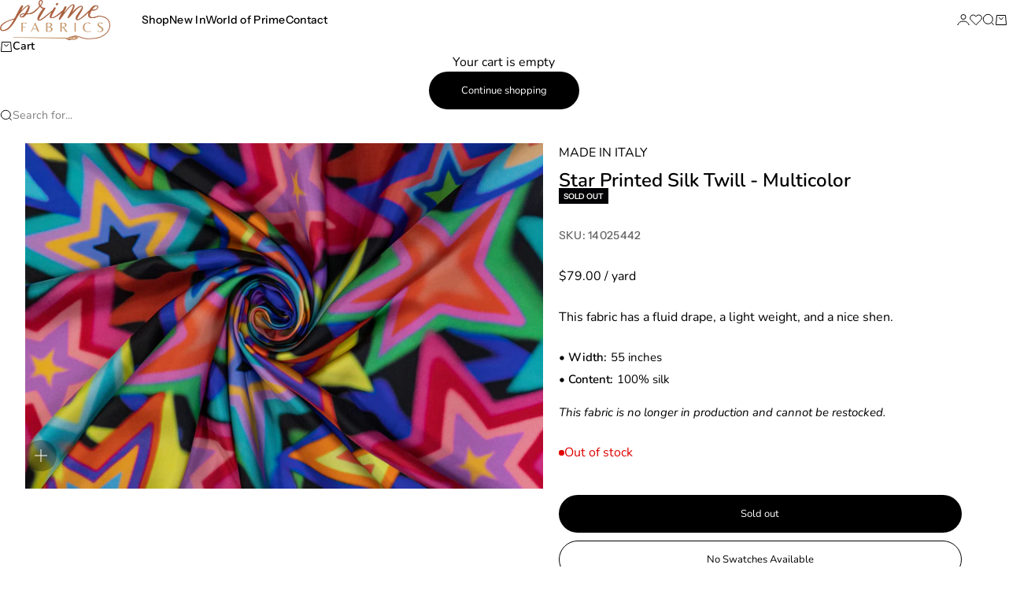

--- FILE ---
content_type: text/html; charset=utf-8
request_url: https://www.primefabrics.com/products/star-printed-italian-silk-twill-multicolor
body_size: 41996
content:
<!doctype html>

<html lang="en" dir="ltr">
  <head>
    <meta charset="utf-8">
    <meta name="viewport" content="width=device-width, initial-scale=1.0, height=device-height, minimum-scale=1.0, maximum-scale=5.0">

    <title>Star Printed Italian Silk Twill - Multicolor</title><meta name="description" content="This fabric has a fluid drape, a light weight, and a nice shen."><link rel="canonical" href="https://www.primefabrics.com/products/star-printed-italian-silk-twill-multicolor"><link rel="preload" href="//www.primefabrics.com/cdn/fonts/instrument_sans/instrumentsans_n4.db86542ae5e1596dbdb28c279ae6c2086c4c5bfa.woff2" as="font" type="font/woff2" crossorigin><link rel="preload" href="//www.primefabrics.com/cdn/fonts/nunito/nunito_n4.fc49103dc396b42cae9460289072d384b6c6eb63.woff2" as="font" type="font/woff2" crossorigin><meta property="og:type" content="product">
  <meta property="og:title" content="Star Printed Italian Silk Twill - Multicolor">
  <meta property="product:price:amount" content="79.00">
  <meta property="product:price:currency" content="USD">
  <meta property="product:availability" content="out of stock"><meta property="og:image" content="http://www.primefabrics.com/cdn/shop/products/IMG_6861.jpg?v=1680124036&width=2048">
  <meta property="og:image:secure_url" content="https://www.primefabrics.com/cdn/shop/products/IMG_6861.jpg?v=1680124036&width=2048">
  <meta property="og:image:width" content="4680">
  <meta property="og:image:height" content="3120"><meta property="og:description" content="This fabric has a fluid drape, a light weight, and a nice shen."><meta property="og:url" content="https://www.primefabrics.com/products/star-printed-italian-silk-twill-multicolor">
<meta property="og:site_name" content="Prime Fabrics"><meta name="twitter:card" content="summary"><meta name="twitter:title" content="Star Printed Italian Silk Twill - Multicolor">
  <meta name="twitter:description" content="This fabric has a fluid drape, a light weight, and a nice shen."><meta name="twitter:image" content="https://www.primefabrics.com/cdn/shop/products/IMG_6861.jpg?crop=center&height=1200&v=1680124036&width=1200">
  <meta name="twitter:image:alt" content=""><script async crossorigin fetchpriority="high" src="/cdn/shopifycloud/importmap-polyfill/es-modules-shim.2.4.0.js"></script>
<script type="application/ld+json">{"@context":"http:\/\/schema.org\/","@id":"\/products\/star-printed-italian-silk-twill-multicolor#product","@type":"Product","brand":{"@type":"Brand","name":"Prime Fabrics"},"category":"Fabric","description":"This fabric has a fluid drape, a light weight, and a nice shen.","gtin":"5342344210861","image":"https:\/\/www.primefabrics.com\/cdn\/shop\/products\/IMG_6861.jpg?v=1680124036\u0026width=1920","name":"Star Printed Italian Silk Twill - Multicolor","offers":{"@id":"\/products\/star-printed-italian-silk-twill-multicolor?variant=43786424090851#offer","@type":"Offer","availability":"http:\/\/schema.org\/OutOfStock","price":"79.00","priceCurrency":"USD","url":"https:\/\/www.primefabrics.com\/products\/star-printed-italian-silk-twill-multicolor?variant=43786424090851"},"sku":"14025442","url":"https:\/\/www.primefabrics.com\/products\/star-printed-italian-silk-twill-multicolor"}</script><script type="application/ld+json">
  {
    "@context": "https://schema.org",
    "@type": "BreadcrumbList",
    "itemListElement": [{
        "@type": "ListItem",
        "position": 1,
        "name": "Home",
        "item": "https://www.primefabrics.com"
      },{
            "@type": "ListItem",
            "position": 2,
            "name": "Star Printed Italian Silk Twill - Multicolor",
            "item": "https://www.primefabrics.com/products/star-printed-italian-silk-twill-multicolor"
          }]
  }
</script><style>@font-face {
  font-family: "Instrument Sans";
  font-weight: 500;
  font-style: normal;
  font-display: fallback;
  src: url("//www.primefabrics.com/cdn/fonts/instrument_sans/instrumentsans_n5.1ce463e1cc056566f977610764d93d4704464858.woff2") format("woff2"),
       url("//www.primefabrics.com/cdn/fonts/instrument_sans/instrumentsans_n5.9079eb7bba230c9d8d8d3a7d101aa9d9f40b6d14.woff") format("woff");
}
@font-face {
  font-family: "Instrument Sans";
  font-weight: 500;
  font-style: italic;
  font-display: fallback;
  src: url("//www.primefabrics.com/cdn/fonts/instrument_sans/instrumentsans_i5.d2033775d4997e4dcd0d47ebdd5234b5c14e3f53.woff2") format("woff2"),
       url("//www.primefabrics.com/cdn/fonts/instrument_sans/instrumentsans_i5.8e3cfa86b65acf809ce72bc4f9b58f185ef6b8c7.woff") format("woff");
}
@font-face {
  font-family: "Instrument Sans";
  font-weight: 400;
  font-style: normal;
  font-display: fallback;
  src: url("//www.primefabrics.com/cdn/fonts/instrument_sans/instrumentsans_n4.db86542ae5e1596dbdb28c279ae6c2086c4c5bfa.woff2") format("woff2"),
       url("//www.primefabrics.com/cdn/fonts/instrument_sans/instrumentsans_n4.510f1b081e58d08c30978f465518799851ef6d8b.woff") format("woff");
}
@font-face {
  font-family: "Instrument Sans";
  font-weight: 400;
  font-style: italic;
  font-display: fallback;
  src: url("//www.primefabrics.com/cdn/fonts/instrument_sans/instrumentsans_i4.028d3c3cd8d085648c808ceb20cd2fd1eb3560e5.woff2") format("woff2"),
       url("//www.primefabrics.com/cdn/fonts/instrument_sans/instrumentsans_i4.7e90d82df8dee29a99237cd19cc529d2206706a2.woff") format("woff");
}
@font-face {
  font-family: "Instrument Sans";
  font-weight: 600;
  font-style: normal;
  font-display: fallback;
  src: url("//www.primefabrics.com/cdn/fonts/instrument_sans/instrumentsans_n6.27dc66245013a6f7f317d383a3cc9a0c347fb42d.woff2") format("woff2"),
       url("//www.primefabrics.com/cdn/fonts/instrument_sans/instrumentsans_n6.1a71efbeeb140ec495af80aad612ad55e19e6d0e.woff") format("woff");
}
@font-face {
  font-family: Nunito;
  font-weight: 400;
  font-style: normal;
  font-display: fallback;
  src: url("//www.primefabrics.com/cdn/fonts/nunito/nunito_n4.fc49103dc396b42cae9460289072d384b6c6eb63.woff2") format("woff2"),
       url("//www.primefabrics.com/cdn/fonts/nunito/nunito_n4.5d26d13beeac3116db2479e64986cdeea4c8fbdd.woff") format("woff");
}
@font-face {
  font-family: Nunito;
  font-weight: 400;
  font-style: italic;
  font-display: fallback;
  src: url("//www.primefabrics.com/cdn/fonts/nunito/nunito_i4.fd53bf99043ab6c570187ed42d1b49192135de96.woff2") format("woff2"),
       url("//www.primefabrics.com/cdn/fonts/nunito/nunito_i4.cb3876a003a73aaae5363bb3e3e99d45ec598cc6.woff") format("woff");
}
@font-face {
  font-family: Nunito;
  font-weight: 500;
  font-style: normal;
  font-display: fallback;
  src: url("//www.primefabrics.com/cdn/fonts/nunito/nunito_n5.a0f0edcf8fc7e6ef641de980174adff4690e50c2.woff2") format("woff2"),
       url("//www.primefabrics.com/cdn/fonts/nunito/nunito_n5.b31690ac83c982675aeba15b7e6c0a6ec38755b3.woff") format("woff");
}
@font-face {
  font-family: Nunito;
  font-weight: 600;
  font-style: normal;
  font-display: fallback;
  src: url("//www.primefabrics.com/cdn/fonts/nunito/nunito_n6.1a6c50dce2e2b3b0d31e02dbd9146b5064bea503.woff2") format("woff2"),
       url("//www.primefabrics.com/cdn/fonts/nunito/nunito_n6.6b124f3eac46044b98c99f2feb057208e260962f.woff") format("woff");
}
@font-face {
  font-family: Nunito;
  font-weight: 600;
  font-style: italic;
  font-display: fallback;
  src: url("//www.primefabrics.com/cdn/fonts/nunito/nunito_i6.79bb6a51553d3b72598bab76aca3c938e7c6ac54.woff2") format("woff2"),
       url("//www.primefabrics.com/cdn/fonts/nunito/nunito_i6.9ad010b13940d2fa0d660e3029dd144c52772c10.woff") format("woff");
}
:root {
    /* Container */
    --container-max-width: 100%;
    --container-gutter: 1.25rem;

    /* Spacing */
    --section-vertical-spacing: 2rem;
    --section-stack-row-gap: 1.5rem;

    /* Form settings */
    --form-gap: 1rem; /* Gap between fieldset and submit button */
    --fieldset-gap: 0.5rem; /* Gap between each form input within a fieldset */
    --form-control-gap: 0.5rem; /* Gap between input and label (ignored for floating label) */
    --checkbox-control-gap: 0.75rem; /* Horizontal gap between checkbox and its associated label */
    --input-padding-block: 0.65rem; /* Vertical padding for input, textarea and native select */
    --input-padding-inline: 1rem; /* Horizontal padding for input, textarea and native select */
    --checkbox-size: 0.875rem; /* Size (width and height) for checkbox */

    /* Product listing gaps */
    --product-list-column-gap: 0.25rem;--product-list-row-gap: 1.75rem;/* Other sizes */
    --header-group-height: calc(var(--announcement-bar-height, 0px) + var(--countdown-condensed-height, 0px) + var(--header-height, 0px));
    --sticky-area-height: calc(var(--announcement-bar-is-sticky, 0) * var(--announcement-bar-height, 0px) + var(--header-is-sticky, 0) * var(--header-height, 0px));
    --sticky-offset: calc(var(--announcement-bar-is-sticky, 0) * var(--announcement-bar-height, 0px) + var(--header-is-sticky, 0) * var(--header-is-visible, 1) * var(--header-height, 0px));

    /* RTL support */
    --transform-logical-flip: 1;
    --transform-origin-start: left;
    --transform-origin-end: right;

    /**
     * ---------------------------------------------------------------------
     * TYPOGRAPHY
     * ---------------------------------------------------------------------
     */

    /* Font properties */
    --subheading-font-family: "Instrument Sans", sans-serif;
    --subheading-font-weight: 500;
    --subheading-font-style: normal;
    --subheading-font-size: 0.8125rem;
    --subheading-text-transform: none;
    --subheading-letter-spacing: 0.02em;
    --heading-font-family: "Instrument Sans", sans-serif;
    --heading-font-weight: 400;
    --heading-font-style: normal;
    --heading-text-transform: none;
    --heading-letter-spacing: -0.01em;
    --heading-line-height: 1;
    --heading-italic-font-family: Helvetica, Arial, sans-serif;
    --heading-italic-font-weight: 400;
    --heading-italic-font-size-multiplier: 0%;
    --text-font-family: Nunito, sans-serif;
    --text-font-weight: 400;
    --text-font-style: normal;
    --text-transform: none;
    --text-letter-spacing: 0.0em;
    --text-line-height: 1.5;
    --text-font-medium-weight: 500;
    --text-font-bold-weight: 600;
    --button-font: var(--text-font-style) var(--text-font-weight) var(--button-font-size) / normal var(--text-font-family);
    --button-text-transform: normal;
    --button-letter-spacing: 0.0em;

    /* Font sizes */--text-heading-size-factor: 0.8;
    --text-display-xl: max(0.75rem, clamp(3.5rem, 1.9223rem + 6.7314vw, 10rem) * var(--text-heading-size-factor));
    --text-display-l: max(0.75rem, clamp(3.375rem, 2.1311rem + 5.3074vw, 8.5rem) * var(--text-heading-size-factor));
    --text-display-m: max(0.75rem, clamp(3.25rem, 2.3701rem + 3.7540vw, 6.875rem) * var(--text-heading-size-factor));
    --text-h1: max(0.75rem, clamp(3rem, 2.3325rem + 2.8479vw, 5.75rem) * var(--text-heading-size-factor));
    --text-h2: max(0.75rem, clamp(2.5rem, 1.9539rem + 2.3301vw, 4.75rem) * var(--text-heading-size-factor));
    --text-h3: max(0.75rem, clamp(2rem, 1.6359rem + 1.5534vw, 3.5rem) * var(--text-heading-size-factor));
    --text-h4: max(0.75rem, clamp(1.75rem, 1.4466rem + 1.2945vw, 3rem) * var(--text-heading-size-factor));
    --text-h5: max(0.75rem, clamp(1.375rem, 1.2233rem + 0.6472vw, 2rem) * var(--text-heading-size-factor));
    --text-h6: max(0.75rem, clamp(1.1875rem, 1.1117rem + 0.3236vw, 1.5rem) * var(--text-heading-size-factor));
    --text-h7: max(0.75rem, clamp(1rem, 0.9545rem + 0.1942vw, 1.1875rem) * var(--text-heading-size-factor));
    --text-xs: 0.75rem;
    --text-sm: 0.8125rem;
    --text-base: 0.9375rem;
    --text-lg: 1.125rem;
    --button-font-size: 0.75rem;

    /* Rounded variables (used for border radius) */
    --rounded-full: 9999px;
    --subheading-border-radius: 0.0rem;
    --button-border-radius: 1.875rem;
    --input-border-radius: 1.875rem;

    /* Product card variables */
    --product-card-row-count: 2;

    /**
     * ---------------------------------------------------------------------
     * OTHER
     * ---------------------------------------------------------------------
     */

    --icon-stroke-width: 1px;
    --quotation-mark-svg: url('data:image/svg+xml,<svg xmlns="http://www.w3.org/2000/svg" focusable="false" width="62" fill="none" viewBox="0 0 62 57"><path fill="%23000" d="M.79 31.904 11.924.816h12.296l-8.12 31.088h7.888V56.96H.79V31.904Zm37.351 0L49.277.816h12.064l-8.12 31.088h7.888V56.96H38.141V31.904Z" /></svg>');
  }

  [dir="rtl"]:root {
    /* RTL support */
    --transform-logical-flip: -1;
    --transform-origin-start: right;
    --transform-origin-end: left;
  }

  @media screen and (min-width: 700px) {
    :root {
      --text-xs: 0.75rem;
      --text-sm: 0.875rem;
      --text-base: 1.0rem;
      --text-lg: 1.1875rem;
      --subheading-font-size: 0.875rem;

      /* Spacing */
      --container-gutter: 2rem;

      /* Form settings */
      --form-gap: 1.25rem; /* Gap between fieldset and submit button */
      --fieldset-gap: 0.75rem; /* Gap between each form input within a fieldset */
      --input-padding-block: 0.75rem; /* Vertical padding for input, textarea and native select */

      /* Font sizes */
      --button-font-size: 0.8125rem;

      /* Product listing gaps */--product-list-column-gap: 0.75rem;
        --product-list-row-gap: 2.5rem;}
  }

  @media screen and (min-width: 1000px) {
    :root {
      /* Spacing settings */
      --section-vertical-spacing: 3rem;
      --section-stack-row-gap: 3rem;
    }
  }

  @media screen and (min-width: 1399px) {
    :root {
      /* Spacing settings */
      --section-vertical-spacing: 3.5rem;
      --container-gutter: 3rem;
    }
  }

  /**
   * ---------------------------------------------------------------------
   * COLORS
   * ---------------------------------------------------------------------
   */

  :root {--page-overlay: 0 0 0 / 0.4;
    --dialog-backdrop-blur: 12px;

    /* Status colors */
    --success-background: 227 240 232;
    --success-text: 22 131 66;
    --warning-background: 251 224 224;
    --warning-text: 224 0 0;
    --error-background: 251 224 224;
    --error-text: 224 0 0;

    /* Product colors */
    --on-sale-text: 250 63 63;
    --on-sale-badge-background: 250 63 63;
    --on-sale-badge-text: 255 255 255;
    --sold-out-badge-background: 3 3 5;
    --sold-out-badge-text: 255 255 255;
    --custom-badge-background: 255 255 255;
    --custom-badge-text: 0 0 0;
    --star-color: 246 164 41;
  }.color-scheme--scheme-1 {
      --accent: 50 30 30;
      --background: 250 244 240;
      --background-gradient: ;
      --background-secondary: 255 255 255;
      --has-transparent-background: 0;
      --has-filled-background: 1;
      --text-color: 50 30 30;--border-color: 230 223 219;/* Subheading colors */--subheading-background: 0 0 0 / 0.0;
      --subheading-border: none;
      --subheading-text-color: 50 30 30;
      --subheading-has-padding: 0;

      /* Heading highlight */
      --heading-highlight-accent-color: 50 30 30;
      --heading-highlight-text-color: 255 255 255;

      /* Button colors */
      --button-background-primary: 50 30 30;
      --button-text-primary: 255 255 255;

      /* Form inputs */
      --input-background: 255 255 255;
      --input-text-color: 50 30 30;
      --input-text-transform: none;
    }.shopify-section:has(> .color-scheme--scheme-1) + .shopify-section:has(> .color-scheme--scheme-1) {
          --section-has-same-background-as-previous-section: 1;
        }.color-scheme--scheme-2 {
      --accent: 0 0 0;
      --background: 255 255 255;
      --background-gradient: ;
      --background-secondary: 255 255 255;
      --has-transparent-background: 0;
      --has-filled-background: 1;
      --text-color: 0 0 0;--border-color: 230 230 230;/* Subheading colors */--subheading-background: 0 0 0 / 0.0;
      --subheading-border: none;
      --subheading-text-color: 0 0 0;
      --subheading-has-padding: 0;

      /* Heading highlight */
      --heading-highlight-accent-color: 0 0 0;
      --heading-highlight-text-color: 255 255 255;

      /* Button colors */
      --button-background-primary: 0 0 0;
      --button-text-primary: 255 255 255;

      /* Form inputs */
      --input-background: 255 255 255;
      --input-text-color: 0 0 0;
      --input-text-transform: none;
    }.shopify-section:has(> .color-scheme--scheme-2) + .shopify-section:has(> .color-scheme--scheme-2) {
          --section-has-same-background-as-previous-section: 1;
        }.color-scheme--scheme-3 {
      --accent: 255 255 255;
      --background: 0 0 0 / 0;
      --background-gradient: ;
      --background-secondary: 240 240 240;
      --has-transparent-background: 1;
      --has-filled-background: 0;
      --text-color: 255 255 255;--border-color: 255 255 255 / 0.6;/* Subheading colors */--subheading-background: 0 0 0 / 0.0;
      --subheading-border: none;
      --subheading-text-color: 255 255 255;
      --subheading-has-padding: 0;

      /* Heading highlight */
      --heading-highlight-accent-color: 3 3 5;
      --heading-highlight-text-color: 255 255 255;

      /* Button colors */
      --button-background-primary: 255 255 255;
      --button-text-primary: 8 9 18;

      /* Form inputs */
      --input-background: 255 255 255;
      --input-text-color: 3 3 5;
      --input-text-transform: none;
    }.shopify-section:has(> .color-scheme--scheme-3) + .shopify-section:has(> .color-scheme--scheme-3) {
          --section-has-same-background-as-previous-section: 1;
        }.color-scheme--scheme-4 {
      --accent: 250 244 240;
      --background: 50 30 30;
      --background-gradient: ;
      --background-secondary: 255 255 255;
      --has-transparent-background: 0;
      --has-filled-background: 1;
      --text-color: 250 244 240;--border-color: 70 51 51;/* Subheading colors */--subheading-background: 0 0 0 / 0.0;
      --subheading-border: none;
      --subheading-text-color: 250 244 240;
      --subheading-has-padding: 0;

      /* Heading highlight */
      --heading-highlight-accent-color: 250 244 240;
      --heading-highlight-text-color: 50 30 30;

      /* Button colors */
      --button-background-primary: 250 244 240;
      --button-text-primary: 50 30 30;

      /* Form inputs */
      --input-background: 35 15 15;
      --input-text-color: 255 255 255;
      --input-text-transform: none;
    }.shopify-section:has(> .color-scheme--scheme-4) + .shopify-section:has(> .color-scheme--scheme-4) {
          --section-has-same-background-as-previous-section: 1;
        }.color-scheme--scheme-5 {
      --accent: 50 30 30;
      --background: 241 228 211;
      --background-gradient: ;
      --background-secondary: 255 255 255;
      --has-transparent-background: 0;
      --has-filled-background: 1;
      --text-color: 50 30 30;--border-color: 222 208 193;/* Subheading colors */--subheading-background: 0 0 0 / 0.0;
      --subheading-border: none;
      --subheading-text-color: 50 30 30;
      --subheading-has-padding: 0;

      /* Heading highlight */
      --heading-highlight-accent-color: 163 42 26;
      --heading-highlight-text-color: 255 255 255;

      /* Button colors */
      --button-background-primary: 50 30 30;
      --button-text-primary: 255 255 255;

      /* Form inputs */
      --input-background: 255 255 255;
      --input-text-color: 50 30 30;
      --input-text-transform: none;
    }.shopify-section:has(> .color-scheme--scheme-5) + .shopify-section:has(> .color-scheme--scheme-5) {
          --section-has-same-background-as-previous-section: 1;
        }.color-scheme--scheme-6 {
      --accent: 255 255 255;
      --background: 82 87 46;
      --background-gradient: ;
      --background-secondary: 255 255 255;
      --has-transparent-background: 0;
      --has-filled-background: 1;
      --text-color: 255 255 255;--border-color: 99 104 67;/* Subheading colors */--subheading-background: 0 0 0 / 0.0;
      --subheading-border: none;
      --subheading-text-color: 255 255 255;
      --subheading-has-padding: 0;

      /* Heading highlight */
      --heading-highlight-accent-color: 255 255 255;
      --heading-highlight-text-color: 82 87 46;

      /* Button colors */
      --button-background-primary: 255 255 255;
      --button-text-primary: 82 87 46;

      /* Form inputs */
      --input-background: 255 255 255;
      --input-text-color: 82 87 46;
      --input-text-transform: none;
    }.shopify-section:has(> .color-scheme--scheme-6) + .shopify-section:has(> .color-scheme--scheme-6) {
          --section-has-same-background-as-previous-section: 1;
        }.color-scheme--scheme-7 {
      --accent: 255 255 255;
      --background: 0 0 0;
      --background-gradient: ;
      --background-secondary: 0 0 0;
      --has-transparent-background: 0;
      --has-filled-background: 1;
      --text-color: 255 255 255;--border-color: 26 26 26;/* Subheading colors */--subheading-background: 0 0 0 / 0.0;
      --subheading-border: none;
      --subheading-text-color: 255 255 255;
      --subheading-has-padding: 0;

      /* Heading highlight */
      --heading-highlight-accent-color: 255 255 255;
      --heading-highlight-text-color: 255 255 255;

      /* Button colors */
      --button-background-primary: 255 255 255;
      --button-text-primary: 0 0 0;

      /* Form inputs */
      --input-background: 0 0 0;
      --input-text-color: 255 255 255;
      --input-text-transform: none;
    }.shopify-section:has(> .color-scheme--scheme-7) + .shopify-section:has(> .color-scheme--scheme-7) {
          --section-has-same-background-as-previous-section: 1;
        }</style>
<script>
  // This allows to expose several variables to the global scope, to be used in scripts
  window.themeVariables = {
    settings: {
      pageType: "product",
      moneyFormat: "${{amount}}",
      moneyWithCurrencyFormat: "${{amount}} USD",
      currencyCodeEnabled: false,
      cartType: "drawer",
      showHeadingEffectAnimation: true,
      staggerProducts: true
    },

    strings: {
      addedToCart: "{{product_title}} was added to cart",
      closeGallery: "Close gallery",
      zoomGallery: "Zoom",
      errorGallery: "Image cannot be loaded",
      shippingEstimatorNoResults: "Sorry, we do not ship to your address.",
      shippingEstimatorOneResult: "There is one shipping rate for your address:",
      shippingEstimatorMultipleResults: "There are several shipping rates for your address:",
      shippingEstimatorError: "One or more error occurred while retrieving shipping rates:",
      next: "Next",
      previous: "Previous"
    },

    mediaQueries: {
      'sm': 'screen and (min-width: 700px)',
      'md': 'screen and (min-width: 1000px)',
      'lg': 'screen and (min-width: 1150px)',
      'xl': 'screen and (min-width: 1400px)',
      '2xl': 'screen and (min-width: 1600px)',
      'sm-max': 'screen and (max-width: 699px)',
      'md-max': 'screen and (max-width: 999px)',
      'lg-max': 'screen and (max-width: 1149px)',
      'xl-max': 'screen and (max-width: 1399px)',
      '2xl-max': 'screen and (max-width: 1599px)',
      'motion-safe': '(prefers-reduced-motion: no-preference)',
      'motion-reduce': '(prefers-reduced-motion: reduce)',
      'supports-hover': 'screen and (pointer: fine)',
      'supports-touch': 'screen and (pointer: coarse)'
    }
  };</script>
    <script type="text/javascript" src="https://cdn.jsdelivr.net/npm/lozad/dist/lozad.min.js"></script>

    <script type="importmap">{
        "imports": {
          "vendor": "//www.primefabrics.com/cdn/shop/t/36/assets/vendor.min.js?v=140224033830005903351769046975",
          "theme": "//www.primefabrics.com/cdn/shop/t/36/assets/theme.js?v=45074067223870123181769046976",
          "photoswipe": "//www.primefabrics.com/cdn/shop/t/36/assets/photoswipe.min.js?v=13374349288281597431769046975"
        }
      }
    </script>

    <script type="module" src="//www.primefabrics.com/cdn/shop/t/36/assets/vendor.min.js?v=140224033830005903351769046975"></script>
    <script type="module" src="//www.primefabrics.com/cdn/shop/t/36/assets/theme.js?v=45074067223870123181769046976"></script>

    <script>window.performance && window.performance.mark && window.performance.mark('shopify.content_for_header.start');</script><meta name="google-site-verification" content="saSNSSmR-G9WrQXyRw4TcZDoxv6UT49_kqj6Vcbta_A">
<meta name="facebook-domain-verification" content="tdt6uwi3tq6h2nuxdrtbyu3re3exk9">
<meta name="facebook-domain-verification" content="tdt6uwi3tq6h2nuxdrtbyu3re3exk9">
<meta id="shopify-digital-wallet" name="shopify-digital-wallet" content="/63004606691/digital_wallets/dialog">
<meta name="shopify-checkout-api-token" content="ab83d962f3966d3c97883eae6ab4dfc8">
<meta id="in-context-paypal-metadata" data-shop-id="63004606691" data-venmo-supported="false" data-environment="production" data-locale="en_US" data-paypal-v4="true" data-currency="USD">
<link rel="alternate" type="application/json+oembed" href="https://www.primefabrics.com/products/star-printed-italian-silk-twill-multicolor.oembed">
<script async="async" src="/checkouts/internal/preloads.js?locale=en-US"></script>
<link rel="preconnect" href="https://shop.app" crossorigin="anonymous">
<script async="async" src="https://shop.app/checkouts/internal/preloads.js?locale=en-US&shop_id=63004606691" crossorigin="anonymous"></script>
<script id="apple-pay-shop-capabilities" type="application/json">{"shopId":63004606691,"countryCode":"US","currencyCode":"USD","merchantCapabilities":["supports3DS"],"merchantId":"gid:\/\/shopify\/Shop\/63004606691","merchantName":"Prime Fabrics","requiredBillingContactFields":["postalAddress","email","phone"],"requiredShippingContactFields":["postalAddress","email","phone"],"shippingType":"shipping","supportedNetworks":["visa","masterCard","amex","discover","elo","jcb"],"total":{"type":"pending","label":"Prime Fabrics","amount":"1.00"},"shopifyPaymentsEnabled":true,"supportsSubscriptions":true}</script>
<script id="shopify-features" type="application/json">{"accessToken":"ab83d962f3966d3c97883eae6ab4dfc8","betas":["rich-media-storefront-analytics"],"domain":"www.primefabrics.com","predictiveSearch":true,"shopId":63004606691,"locale":"en"}</script>
<script>var Shopify = Shopify || {};
Shopify.shop = "primefabricsnyc.myshopify.com";
Shopify.locale = "en";
Shopify.currency = {"active":"USD","rate":"1.0"};
Shopify.country = "US";
Shopify.theme = {"name":"Prime Fabrics 4.2 (current)","id":154309755107,"schema_name":"Stretch","schema_version":"1.2.0","theme_store_id":null,"role":"main"};
Shopify.theme.handle = "null";
Shopify.theme.style = {"id":null,"handle":null};
Shopify.cdnHost = "www.primefabrics.com/cdn";
Shopify.routes = Shopify.routes || {};
Shopify.routes.root = "/";</script>
<script type="module">!function(o){(o.Shopify=o.Shopify||{}).modules=!0}(window);</script>
<script>!function(o){function n(){var o=[];function n(){o.push(Array.prototype.slice.apply(arguments))}return n.q=o,n}var t=o.Shopify=o.Shopify||{};t.loadFeatures=n(),t.autoloadFeatures=n()}(window);</script>
<script>
  window.ShopifyPay = window.ShopifyPay || {};
  window.ShopifyPay.apiHost = "shop.app\/pay";
  window.ShopifyPay.redirectState = null;
</script>
<script id="shop-js-analytics" type="application/json">{"pageType":"product"}</script>
<script defer="defer" async type="module" src="//www.primefabrics.com/cdn/shopifycloud/shop-js/modules/v2/client.init-shop-cart-sync_BT-GjEfc.en.esm.js"></script>
<script defer="defer" async type="module" src="//www.primefabrics.com/cdn/shopifycloud/shop-js/modules/v2/chunk.common_D58fp_Oc.esm.js"></script>
<script defer="defer" async type="module" src="//www.primefabrics.com/cdn/shopifycloud/shop-js/modules/v2/chunk.modal_xMitdFEc.esm.js"></script>
<script type="module">
  await import("//www.primefabrics.com/cdn/shopifycloud/shop-js/modules/v2/client.init-shop-cart-sync_BT-GjEfc.en.esm.js");
await import("//www.primefabrics.com/cdn/shopifycloud/shop-js/modules/v2/chunk.common_D58fp_Oc.esm.js");
await import("//www.primefabrics.com/cdn/shopifycloud/shop-js/modules/v2/chunk.modal_xMitdFEc.esm.js");

  window.Shopify.SignInWithShop?.initShopCartSync?.({"fedCMEnabled":true,"windoidEnabled":true});

</script>
<script defer="defer" async type="module" src="//www.primefabrics.com/cdn/shopifycloud/shop-js/modules/v2/client.payment-terms_Ci9AEqFq.en.esm.js"></script>
<script defer="defer" async type="module" src="//www.primefabrics.com/cdn/shopifycloud/shop-js/modules/v2/chunk.common_D58fp_Oc.esm.js"></script>
<script defer="defer" async type="module" src="//www.primefabrics.com/cdn/shopifycloud/shop-js/modules/v2/chunk.modal_xMitdFEc.esm.js"></script>
<script type="module">
  await import("//www.primefabrics.com/cdn/shopifycloud/shop-js/modules/v2/client.payment-terms_Ci9AEqFq.en.esm.js");
await import("//www.primefabrics.com/cdn/shopifycloud/shop-js/modules/v2/chunk.common_D58fp_Oc.esm.js");
await import("//www.primefabrics.com/cdn/shopifycloud/shop-js/modules/v2/chunk.modal_xMitdFEc.esm.js");

  
</script>
<script>
  window.Shopify = window.Shopify || {};
  if (!window.Shopify.featureAssets) window.Shopify.featureAssets = {};
  window.Shopify.featureAssets['shop-js'] = {"shop-cart-sync":["modules/v2/client.shop-cart-sync_DZOKe7Ll.en.esm.js","modules/v2/chunk.common_D58fp_Oc.esm.js","modules/v2/chunk.modal_xMitdFEc.esm.js"],"init-fed-cm":["modules/v2/client.init-fed-cm_B6oLuCjv.en.esm.js","modules/v2/chunk.common_D58fp_Oc.esm.js","modules/v2/chunk.modal_xMitdFEc.esm.js"],"shop-cash-offers":["modules/v2/client.shop-cash-offers_D2sdYoxE.en.esm.js","modules/v2/chunk.common_D58fp_Oc.esm.js","modules/v2/chunk.modal_xMitdFEc.esm.js"],"shop-login-button":["modules/v2/client.shop-login-button_QeVjl5Y3.en.esm.js","modules/v2/chunk.common_D58fp_Oc.esm.js","modules/v2/chunk.modal_xMitdFEc.esm.js"],"pay-button":["modules/v2/client.pay-button_DXTOsIq6.en.esm.js","modules/v2/chunk.common_D58fp_Oc.esm.js","modules/v2/chunk.modal_xMitdFEc.esm.js"],"shop-button":["modules/v2/client.shop-button_DQZHx9pm.en.esm.js","modules/v2/chunk.common_D58fp_Oc.esm.js","modules/v2/chunk.modal_xMitdFEc.esm.js"],"avatar":["modules/v2/client.avatar_BTnouDA3.en.esm.js"],"init-windoid":["modules/v2/client.init-windoid_CR1B-cfM.en.esm.js","modules/v2/chunk.common_D58fp_Oc.esm.js","modules/v2/chunk.modal_xMitdFEc.esm.js"],"init-shop-for-new-customer-accounts":["modules/v2/client.init-shop-for-new-customer-accounts_C_vY_xzh.en.esm.js","modules/v2/client.shop-login-button_QeVjl5Y3.en.esm.js","modules/v2/chunk.common_D58fp_Oc.esm.js","modules/v2/chunk.modal_xMitdFEc.esm.js"],"init-shop-email-lookup-coordinator":["modules/v2/client.init-shop-email-lookup-coordinator_BI7n9ZSv.en.esm.js","modules/v2/chunk.common_D58fp_Oc.esm.js","modules/v2/chunk.modal_xMitdFEc.esm.js"],"init-shop-cart-sync":["modules/v2/client.init-shop-cart-sync_BT-GjEfc.en.esm.js","modules/v2/chunk.common_D58fp_Oc.esm.js","modules/v2/chunk.modal_xMitdFEc.esm.js"],"shop-toast-manager":["modules/v2/client.shop-toast-manager_DiYdP3xc.en.esm.js","modules/v2/chunk.common_D58fp_Oc.esm.js","modules/v2/chunk.modal_xMitdFEc.esm.js"],"init-customer-accounts":["modules/v2/client.init-customer-accounts_D9ZNqS-Q.en.esm.js","modules/v2/client.shop-login-button_QeVjl5Y3.en.esm.js","modules/v2/chunk.common_D58fp_Oc.esm.js","modules/v2/chunk.modal_xMitdFEc.esm.js"],"init-customer-accounts-sign-up":["modules/v2/client.init-customer-accounts-sign-up_iGw4briv.en.esm.js","modules/v2/client.shop-login-button_QeVjl5Y3.en.esm.js","modules/v2/chunk.common_D58fp_Oc.esm.js","modules/v2/chunk.modal_xMitdFEc.esm.js"],"shop-follow-button":["modules/v2/client.shop-follow-button_CqMgW2wH.en.esm.js","modules/v2/chunk.common_D58fp_Oc.esm.js","modules/v2/chunk.modal_xMitdFEc.esm.js"],"checkout-modal":["modules/v2/client.checkout-modal_xHeaAweL.en.esm.js","modules/v2/chunk.common_D58fp_Oc.esm.js","modules/v2/chunk.modal_xMitdFEc.esm.js"],"shop-login":["modules/v2/client.shop-login_D91U-Q7h.en.esm.js","modules/v2/chunk.common_D58fp_Oc.esm.js","modules/v2/chunk.modal_xMitdFEc.esm.js"],"lead-capture":["modules/v2/client.lead-capture_BJmE1dJe.en.esm.js","modules/v2/chunk.common_D58fp_Oc.esm.js","modules/v2/chunk.modal_xMitdFEc.esm.js"],"payment-terms":["modules/v2/client.payment-terms_Ci9AEqFq.en.esm.js","modules/v2/chunk.common_D58fp_Oc.esm.js","modules/v2/chunk.modal_xMitdFEc.esm.js"]};
</script>
<script>(function() {
  var isLoaded = false;
  function asyncLoad() {
    if (isLoaded) return;
    isLoaded = true;
    var urls = ["https:\/\/seo.apps.avada.io\/scripttag\/avada-seo-installed.js?shop=primefabricsnyc.myshopify.com"];
    for (var i = 0; i < urls.length; i++) {
      var s = document.createElement('script');
      s.type = 'text/javascript';
      s.async = true;
      s.src = urls[i];
      var x = document.getElementsByTagName('script')[0];
      x.parentNode.insertBefore(s, x);
    }
  };
  if(window.attachEvent) {
    window.attachEvent('onload', asyncLoad);
  } else {
    window.addEventListener('load', asyncLoad, false);
  }
})();</script>
<script id="__st">var __st={"a":63004606691,"offset":-18000,"reqid":"ca987153-7421-451c-acc4-2c4f9ca43625-1769277290","pageurl":"www.primefabrics.com\/products\/star-printed-italian-silk-twill-multicolor","u":"5c5b7480d79a","p":"product","rtyp":"product","rid":8063866732771};</script>
<script>window.ShopifyPaypalV4VisibilityTracking = true;</script>
<script id="captcha-bootstrap">!function(){'use strict';const t='contact',e='account',n='new_comment',o=[[t,t],['blogs',n],['comments',n],[t,'customer']],c=[[e,'customer_login'],[e,'guest_login'],[e,'recover_customer_password'],[e,'create_customer']],r=t=>t.map((([t,e])=>`form[action*='/${t}']:not([data-nocaptcha='true']) input[name='form_type'][value='${e}']`)).join(','),a=t=>()=>t?[...document.querySelectorAll(t)].map((t=>t.form)):[];function s(){const t=[...o],e=r(t);return a(e)}const i='password',u='form_key',d=['recaptcha-v3-token','g-recaptcha-response','h-captcha-response',i],f=()=>{try{return window.sessionStorage}catch{return}},m='__shopify_v',_=t=>t.elements[u];function p(t,e,n=!1){try{const o=window.sessionStorage,c=JSON.parse(o.getItem(e)),{data:r}=function(t){const{data:e,action:n}=t;return t[m]||n?{data:e,action:n}:{data:t,action:n}}(c);for(const[e,n]of Object.entries(r))t.elements[e]&&(t.elements[e].value=n);n&&o.removeItem(e)}catch(o){console.error('form repopulation failed',{error:o})}}const l='form_type',E='cptcha';function T(t){t.dataset[E]=!0}const w=window,h=w.document,L='Shopify',v='ce_forms',y='captcha';let A=!1;((t,e)=>{const n=(g='f06e6c50-85a8-45c8-87d0-21a2b65856fe',I='https://cdn.shopify.com/shopifycloud/storefront-forms-hcaptcha/ce_storefront_forms_captcha_hcaptcha.v1.5.2.iife.js',D={infoText:'Protected by hCaptcha',privacyText:'Privacy',termsText:'Terms'},(t,e,n)=>{const o=w[L][v],c=o.bindForm;if(c)return c(t,g,e,D).then(n);var r;o.q.push([[t,g,e,D],n]),r=I,A||(h.body.append(Object.assign(h.createElement('script'),{id:'captcha-provider',async:!0,src:r})),A=!0)});var g,I,D;w[L]=w[L]||{},w[L][v]=w[L][v]||{},w[L][v].q=[],w[L][y]=w[L][y]||{},w[L][y].protect=function(t,e){n(t,void 0,e),T(t)},Object.freeze(w[L][y]),function(t,e,n,w,h,L){const[v,y,A,g]=function(t,e,n){const i=e?o:[],u=t?c:[],d=[...i,...u],f=r(d),m=r(i),_=r(d.filter((([t,e])=>n.includes(e))));return[a(f),a(m),a(_),s()]}(w,h,L),I=t=>{const e=t.target;return e instanceof HTMLFormElement?e:e&&e.form},D=t=>v().includes(t);t.addEventListener('submit',(t=>{const e=I(t);if(!e)return;const n=D(e)&&!e.dataset.hcaptchaBound&&!e.dataset.recaptchaBound,o=_(e),c=g().includes(e)&&(!o||!o.value);(n||c)&&t.preventDefault(),c&&!n&&(function(t){try{if(!f())return;!function(t){const e=f();if(!e)return;const n=_(t);if(!n)return;const o=n.value;o&&e.removeItem(o)}(t);const e=Array.from(Array(32),(()=>Math.random().toString(36)[2])).join('');!function(t,e){_(t)||t.append(Object.assign(document.createElement('input'),{type:'hidden',name:u})),t.elements[u].value=e}(t,e),function(t,e){const n=f();if(!n)return;const o=[...t.querySelectorAll(`input[type='${i}']`)].map((({name:t})=>t)),c=[...d,...o],r={};for(const[a,s]of new FormData(t).entries())c.includes(a)||(r[a]=s);n.setItem(e,JSON.stringify({[m]:1,action:t.action,data:r}))}(t,e)}catch(e){console.error('failed to persist form',e)}}(e),e.submit())}));const S=(t,e)=>{t&&!t.dataset[E]&&(n(t,e.some((e=>e===t))),T(t))};for(const o of['focusin','change'])t.addEventListener(o,(t=>{const e=I(t);D(e)&&S(e,y())}));const B=e.get('form_key'),M=e.get(l),P=B&&M;t.addEventListener('DOMContentLoaded',(()=>{const t=y();if(P)for(const e of t)e.elements[l].value===M&&p(e,B);[...new Set([...A(),...v().filter((t=>'true'===t.dataset.shopifyCaptcha))])].forEach((e=>S(e,t)))}))}(h,new URLSearchParams(w.location.search),n,t,e,['guest_login'])})(!0,!0)}();</script>
<script integrity="sha256-4kQ18oKyAcykRKYeNunJcIwy7WH5gtpwJnB7kiuLZ1E=" data-source-attribution="shopify.loadfeatures" defer="defer" src="//www.primefabrics.com/cdn/shopifycloud/storefront/assets/storefront/load_feature-a0a9edcb.js" crossorigin="anonymous"></script>
<script crossorigin="anonymous" defer="defer" src="//www.primefabrics.com/cdn/shopifycloud/storefront/assets/shopify_pay/storefront-65b4c6d7.js?v=20250812"></script>
<script data-source-attribution="shopify.dynamic_checkout.dynamic.init">var Shopify=Shopify||{};Shopify.PaymentButton=Shopify.PaymentButton||{isStorefrontPortableWallets:!0,init:function(){window.Shopify.PaymentButton.init=function(){};var t=document.createElement("script");t.src="https://www.primefabrics.com/cdn/shopifycloud/portable-wallets/latest/portable-wallets.en.js",t.type="module",document.head.appendChild(t)}};
</script>
<script data-source-attribution="shopify.dynamic_checkout.buyer_consent">
  function portableWalletsHideBuyerConsent(e){var t=document.getElementById("shopify-buyer-consent"),n=document.getElementById("shopify-subscription-policy-button");t&&n&&(t.classList.add("hidden"),t.setAttribute("aria-hidden","true"),n.removeEventListener("click",e))}function portableWalletsShowBuyerConsent(e){var t=document.getElementById("shopify-buyer-consent"),n=document.getElementById("shopify-subscription-policy-button");t&&n&&(t.classList.remove("hidden"),t.removeAttribute("aria-hidden"),n.addEventListener("click",e))}window.Shopify?.PaymentButton&&(window.Shopify.PaymentButton.hideBuyerConsent=portableWalletsHideBuyerConsent,window.Shopify.PaymentButton.showBuyerConsent=portableWalletsShowBuyerConsent);
</script>
<script data-source-attribution="shopify.dynamic_checkout.cart.bootstrap">document.addEventListener("DOMContentLoaded",(function(){function t(){return document.querySelector("shopify-accelerated-checkout-cart, shopify-accelerated-checkout")}if(t())Shopify.PaymentButton.init();else{new MutationObserver((function(e,n){t()&&(Shopify.PaymentButton.init(),n.disconnect())})).observe(document.body,{childList:!0,subtree:!0})}}));
</script>
<script id='scb4127' type='text/javascript' async='' src='https://www.primefabrics.com/cdn/shopifycloud/privacy-banner/storefront-banner.js'></script><link id="shopify-accelerated-checkout-styles" rel="stylesheet" media="screen" href="https://www.primefabrics.com/cdn/shopifycloud/portable-wallets/latest/accelerated-checkout-backwards-compat.css" crossorigin="anonymous">
<style id="shopify-accelerated-checkout-cart">
        #shopify-buyer-consent {
  margin-top: 1em;
  display: inline-block;
  width: 100%;
}

#shopify-buyer-consent.hidden {
  display: none;
}

#shopify-subscription-policy-button {
  background: none;
  border: none;
  padding: 0;
  text-decoration: underline;
  font-size: inherit;
  cursor: pointer;
}

#shopify-subscription-policy-button::before {
  box-shadow: none;
}

      </style>

<script>window.performance && window.performance.mark && window.performance.mark('shopify.content_for_header.end');</script>
<link href="//www.primefabrics.com/cdn/shop/t/36/assets/theme.css?v=144580852057639653811769046975" rel="stylesheet" type="text/css" media="all" /><!-- BEGIN app block: shopify://apps/linkedoption/blocks/app-embed/564f3d71-fe5e-48d7-a0de-284b76666f1e --><!-- BEGIN app snippet: config --><script>
  window.kingLinkedOptionConfig = window.kingLinkedOptionConfig || {};
  kingLinkedOptionConfig.version = "v1";
  kingLinkedOptionConfig.enabled = true;
  kingLinkedOptionConfig.featuredProductEnabled = false;
  kingLinkedOptionConfig.shop = "primefabricsnyc.myshopify.com";
  kingLinkedOptionConfig.country = "US";
  kingLinkedOptionConfig.language = "en";
  kingLinkedOptionConfig.currency = "USD";
  kingLinkedOptionConfig.shopDomain = "www.primefabrics.com";
  kingLinkedOptionConfig.pageType = "product";
  kingLinkedOptionConfig.moneyFormat = "${{amount}}";
  kingLinkedOptionConfig.moneyFormatWithCurrency = "${{amount}} USD";
  kingLinkedOptionConfig.prefix = "";
  kingLinkedOptionConfig.namespace = "app--20802568193--king-linked-options";
  kingLinkedOptionConfig.hide = true;
  kingLinkedOptionConfig.remove = false;
  kingLinkedOptionConfig.storefrontAccessToken = "73f73a29e6c7e0ba26a21828c257d4cf";
  kingLinkedOptionConfig.cartAttributeEnabled = false;
  kingLinkedOptionConfig.cartAttributeSelector = "";
  kingLinkedOptionConfig.hideDuplicateOption = false;
  kingLinkedOptionConfig.hideDuplicate = false;
  kingLinkedOptionConfig.subcategoryInCardMode = "FULL_OPTION";
  kingLinkedOptionConfig.enableSeamlessOptionSwitching = false;
  kingLinkedOptionConfig.seamlessSectionIds = [];
  kingLinkedOptionConfig.themeConfigV2 = {"liveThemeId":"154309755107","themes":[{"themeIds":["131254681827"],"themeStoreId":"0","themeName":"","product":{"points":[],"variant":{"id":"","option":{"id":"","name":{"id":"legend","type":"text"}}},"exclude":"","hide":""},"productCard":{"item":{"card":"","link":"","price":"","title":"","image_1":"","image_2":"","image_1_type":"","image_2_type":"","compareAtPrice":""},"points":[],"quickAddForm":{"product":{"id":"","type":"value"},"variant":{"id":"","type":"value"}},"exclude":"","hide":""},"quickView":{"points":[],"trigger":"","variant":"","container":"","productId":{"id":"","type":""}}},{"themeIds":["154147619043"],"themeStoreId":"0","themeName":"","product":{"points":[],"variant":{"id":"","option":{"id":"","name":{"id":"legend","type":"text"}}},"exclude":"","hide":""},"productCard":{"item":{"card":"","link":"","price":"","title":"","image_1":"","image_2":"","image_1_type":"","image_2_type":"","compareAtPrice":""},"points":[],"quickAddForm":{"product":{"id":"","type":"value"},"variant":{"id":"","type":"value"}},"exclude":"","hide":""},"quickView":{"points":[],"trigger":"","variant":"","container":"","productId":{"id":"","type":""},"getVariantEl":""}},{"themeIds":["154147619043"],"themeStoreId":"0","themeName":"","product":{"points":[],"variant":{"id":"","option":{"id":"","name":{"id":"legend","type":"text"}}},"exclude":"","hide":""},"productCard":{"item":{"card":"","link":"","price":"","title":"","image_1":"","image_2":"","image_1_type":"","image_2_type":"","compareAtPrice":""},"points":[],"quickAddForm":{"product":{"id":"","type":"value"},"variant":{"id":"","type":"value"}},"exclude":"","hide":""},"quickView":{"points":[],"trigger":"","variant":"","container":"","productId":{"id":"","type":""},"getVariantEl":""}},{"themeIds":["154193428707"],"themeStoreId":"0","themeName":"","product":{"points":[],"variant":{"id":"","option":{"id":"","name":{"id":"legend","type":"text"}}},"exclude":"","hide":""},"productCard":{"item":{"card":"","link":"","price":"","title":"","image_1":"","image_2":"","image_1_type":"","image_2_type":"","compareAtPrice":""},"points":[],"quickAddForm":{"product":{"id":"","type":"value"},"variant":{"id":"","type":"value"}},"exclude":"","hide":""},"quickView":{"points":[],"trigger":"","variant":"","container":"","productId":{"id":"","type":""},"getVariantEl":""}},{"themeIds":["154193428707"],"themeStoreId":"0","themeName":"","product":{"points":[],"variant":{"id":"","option":{"id":"","name":{"id":"legend","type":"text"}}},"exclude":"","hide":""},"productCard":{"item":{"card":"","link":"","price":"","title":"","image_1":"","image_2":"","image_1_type":"","image_2_type":"","compareAtPrice":""},"points":[],"quickAddForm":{"product":{"id":"","type":"value"},"variant":{"id":"","type":"value"}},"exclude":"","hide":""},"quickView":{"points":[],"trigger":"","variant":"","container":"","productId":{"id":"","type":""},"getVariantEl":""}},{"themeIds":["154309755107"],"themeStoreId":"0","themeName":"","product":{"points":[],"variant":{"id":"","option":{"id":"","name":{"id":"legend","type":"text"}}},"exclude":"","hide":""},"productCard":{"item":{"card":"","link":"","price":"","title":"","image_1":"","image_2":"","image_1_type":"","image_2_type":"","compareAtPrice":""},"points":[],"quickAddForm":{"product":{"id":"","type":"value"},"variant":{"id":"","type":"value"}},"exclude":"","hide":""},"quickView":{"points":[],"trigger":"","variant":"","container":"","productId":{"id":"","type":""},"getVariantEl":""}},{"themeIds":["154309755107"],"themeStoreId":"0","themeName":"","product":{"points":[],"variant":{"id":"","option":{"id":"","name":{"id":"legend","type":"text"}}},"exclude":"","hide":""},"productCard":{"item":{"card":"","link":"","price":"","title":"","image_1":"","image_2":"","image_1_type":"","image_2_type":"","compareAtPrice":""},"points":[],"quickAddForm":{"product":{"id":"","type":"value"},"variant":{"id":"","type":"value"}},"exclude":"","hide":""},"quickView":{"points":[],"trigger":"","variant":"","container":"","productId":{"id":"","type":""},"getVariantEl":""}},{"themeIds":["146152849635"],"themeStoreId":"855","themeName":"Prestige","product":{"points":[],"variant":{"id":".product-info__block-item[data-block-id='variant_picker']","option":{"id":"fieldset","name":{"id":"legend","type":"text"}}},"container":".product .product-info__block-list","exclude":"","hide":""},"productCard":{"item":{"card":".product-card","link":"a","price":".product-card__info .price-list sale-price","title":".product-card__info .product-title","image_1":".product-card__figure img:nth-child(1)","image_2":".product-card__figure img:nth-child(2)","image_1_type":"image","image_2_type":"image","compareAtPrice":".product-card__info .price-list compare-at-price"},"points":[],"exclude":"","hide":""},"quickView":{"type":"global","option":"fieldset","points":[{"id":".product-info .product-info__block-item[data-block-id='variant_picker']","pos":"BEFORE"},{"id":".product-info .product-info__block-item[data-block-id='quantity_selector']","pos":"BEFORE"},{"id":".product-info .product-info__block-item[data-block-id='buy_buttons']","pos":"BEFORE"}],"trigger":".product-card__quick-add-button","variant":".product-info .product-info__block-item[data-block-id='variant_picker']","container":"quick-buy-modal","productId":{"id":"form[action*='/cart/add'] input[name='product-id']","type":"value"}}},{"themeIds":["144898425059","130888466659","136405745891","137181135075","143549235427","143718777059","144274292963","145471701219","146966937827","147630194915","148776911075"],"themeStoreId":"1368","themeName":"Craft","product":{"points":[],"variant":{"id":"","option":{"id":"","name":{"id":"legend","type":"text"}}},"exclude":"","hide":""},"productCard":{"item":{"card":"","link":"","price":"","title":"","image_1":"","image_2":"","image_1_type":"","image_2_type":"","compareAtPrice":""},"points":[],"quickAddForm":{"product":{"id":"","type":"value"},"variant":{"id":"","type":"value"}},"exclude":"","hide":""},"quickView":{"points":[],"trigger":"","variant":"","container":"","productId":{"id":"","type":""}}},{"themeIds":["146121654499","146966741219","146966839523","147969278179","150363275491","150363275491","151821287651","151821287651","152775327971","152775327971","154143064291","154143064291"],"themeStoreId":"1765","themeName":"","product":{"points":[],"variant":{"id":"","option":{"id":"","name":{"id":"legend","type":"text"}}},"exclude":"","hide":""},"productCard":{"item":{"card":"","link":"","price":"","title":"","image_1":"","image_2":"","image_1_type":"","image_2_type":"","compareAtPrice":""},"points":[],"quickAddForm":{"product":{"id":"","type":"value"},"variant":{"id":"","type":"value"}},"exclude":"","hide":""},"quickView":{"points":[],"trigger":"","variant":"","container":"","productId":{"id":"","type":""}}}]};
  kingLinkedOptionConfig.product = {
    id: 8063866732771,
    active: true,
    groupType: "",
    autoScroll: false,
    anchor: "",
    options: [],
    trans: {}
  };
  kingLinkedOptionConfig.productCard = {
    enabled: false,
    multiOptionEnabled: false,
    hideOptions: "",
    applyPages: ["collection","search"],
    customize: {"align":"LEFT","customCss":"","marginTop":10,"imageAlign":"CENTER","buttonLimit":5,"buttonStyle":"SQUARE","dropdownIcon":1,"marginBottom":0,"buttonPadding":4,"twoColorStyle":"bottom right","colorSwatchSize":24,"dropdownPadding":6,"imageSwatchSize":24,"colorSwatchLimit":5,"colorSwatchStyle":"ROUND","imageSwatchLimit":5,"imageSwatchStyle":"ROUND","buttonBorderWidth":1,"buttonColorActive":"#fff","buttonColorNormal":"#fff","dropdownTextColor":"#5f6772","colorSwatchPadding":2,"imageSwatchPadding":2,"dropdownBorderColor":"#5f6772","dropdownBorderWidth":1,"buttonTextColorActive":"#000","buttonTextColorNormal":"#000","buttonUnavailableStyle":"CROSS","colorSwatchBorderWidth":1,"imageSwatchBorderWidth":1,"buttonBorderColorActive":"#4f5354","buttonBorderColorNormal":"#babfc3","dropdownBackgroundColor":"#ffffff","dropdownUnavailableStyle":"NONE","buttonHideUnmatchedVariant":false,"colorSwatchUnavailableStyle":"CROSS","imageSwatchUnavailableStyle":"CROSS","colorSwatchBorderColorActive":"#5f6772","colorSwatchBorderColorNormal":"transparent","dropdownHideUnmatchedVariant":false,"imageSwatchBorderColorActive":"#5f6772","imageSwatchBorderColorNormal":"#d4d4d4","colorSwatchHideUnmatchedVariant":false,"imageSwatchHideUnmatchedVariant":false},
    clickBehavior: "REDIRECT",
  };
  kingLinkedOptionConfig.appTranslations = {};
</script>
<!-- END app snippet -->
<style
  id="king-linked-options-custom-css"
>
  {}
  {}
</style>
<!-- BEGIN app snippet: template -->
  

<!-- END app snippet -->










<!-- END app block --><link href="https://cdn.shopify.com/extensions/019be7a1-4e55-70a8-959d-ea5101b70f67/swish-wishlist-king-219/assets/component-wishlist-button-block.css" rel="stylesheet" type="text/css" media="all">
<script src="https://cdn.shopify.com/extensions/019be919-ef78-75d8-823d-8a9cb3398aef/linked-options-368/assets/linked_options_variants.min.js" type="text/javascript" defer="defer"></script>
<link href="https://cdn.shopify.com/extensions/019be919-ef78-75d8-823d-8a9cb3398aef/linked-options-368/assets/product.min.css" rel="stylesheet" type="text/css" media="all">
<link href="https://monorail-edge.shopifysvc.com" rel="dns-prefetch">
<script>(function(){if ("sendBeacon" in navigator && "performance" in window) {try {var session_token_from_headers = performance.getEntriesByType('navigation')[0].serverTiming.find(x => x.name == '_s').description;} catch {var session_token_from_headers = undefined;}var session_cookie_matches = document.cookie.match(/_shopify_s=([^;]*)/);var session_token_from_cookie = session_cookie_matches && session_cookie_matches.length === 2 ? session_cookie_matches[1] : "";var session_token = session_token_from_headers || session_token_from_cookie || "";function handle_abandonment_event(e) {var entries = performance.getEntries().filter(function(entry) {return /monorail-edge.shopifysvc.com/.test(entry.name);});if (!window.abandonment_tracked && entries.length === 0) {window.abandonment_tracked = true;var currentMs = Date.now();var navigation_start = performance.timing.navigationStart;var payload = {shop_id: 63004606691,url: window.location.href,navigation_start,duration: currentMs - navigation_start,session_token,page_type: "product"};window.navigator.sendBeacon("https://monorail-edge.shopifysvc.com/v1/produce", JSON.stringify({schema_id: "online_store_buyer_site_abandonment/1.1",payload: payload,metadata: {event_created_at_ms: currentMs,event_sent_at_ms: currentMs}}));}}window.addEventListener('pagehide', handle_abandonment_event);}}());</script>
<script id="web-pixels-manager-setup">(function e(e,d,r,n,o){if(void 0===o&&(o={}),!Boolean(null===(a=null===(i=window.Shopify)||void 0===i?void 0:i.analytics)||void 0===a?void 0:a.replayQueue)){var i,a;window.Shopify=window.Shopify||{};var t=window.Shopify;t.analytics=t.analytics||{};var s=t.analytics;s.replayQueue=[],s.publish=function(e,d,r){return s.replayQueue.push([e,d,r]),!0};try{self.performance.mark("wpm:start")}catch(e){}var l=function(){var e={modern:/Edge?\/(1{2}[4-9]|1[2-9]\d|[2-9]\d{2}|\d{4,})\.\d+(\.\d+|)|Firefox\/(1{2}[4-9]|1[2-9]\d|[2-9]\d{2}|\d{4,})\.\d+(\.\d+|)|Chrom(ium|e)\/(9{2}|\d{3,})\.\d+(\.\d+|)|(Maci|X1{2}).+ Version\/(15\.\d+|(1[6-9]|[2-9]\d|\d{3,})\.\d+)([,.]\d+|)( \(\w+\)|)( Mobile\/\w+|) Safari\/|Chrome.+OPR\/(9{2}|\d{3,})\.\d+\.\d+|(CPU[ +]OS|iPhone[ +]OS|CPU[ +]iPhone|CPU IPhone OS|CPU iPad OS)[ +]+(15[._]\d+|(1[6-9]|[2-9]\d|\d{3,})[._]\d+)([._]\d+|)|Android:?[ /-](13[3-9]|1[4-9]\d|[2-9]\d{2}|\d{4,})(\.\d+|)(\.\d+|)|Android.+Firefox\/(13[5-9]|1[4-9]\d|[2-9]\d{2}|\d{4,})\.\d+(\.\d+|)|Android.+Chrom(ium|e)\/(13[3-9]|1[4-9]\d|[2-9]\d{2}|\d{4,})\.\d+(\.\d+|)|SamsungBrowser\/([2-9]\d|\d{3,})\.\d+/,legacy:/Edge?\/(1[6-9]|[2-9]\d|\d{3,})\.\d+(\.\d+|)|Firefox\/(5[4-9]|[6-9]\d|\d{3,})\.\d+(\.\d+|)|Chrom(ium|e)\/(5[1-9]|[6-9]\d|\d{3,})\.\d+(\.\d+|)([\d.]+$|.*Safari\/(?![\d.]+ Edge\/[\d.]+$))|(Maci|X1{2}).+ Version\/(10\.\d+|(1[1-9]|[2-9]\d|\d{3,})\.\d+)([,.]\d+|)( \(\w+\)|)( Mobile\/\w+|) Safari\/|Chrome.+OPR\/(3[89]|[4-9]\d|\d{3,})\.\d+\.\d+|(CPU[ +]OS|iPhone[ +]OS|CPU[ +]iPhone|CPU IPhone OS|CPU iPad OS)[ +]+(10[._]\d+|(1[1-9]|[2-9]\d|\d{3,})[._]\d+)([._]\d+|)|Android:?[ /-](13[3-9]|1[4-9]\d|[2-9]\d{2}|\d{4,})(\.\d+|)(\.\d+|)|Mobile Safari.+OPR\/([89]\d|\d{3,})\.\d+\.\d+|Android.+Firefox\/(13[5-9]|1[4-9]\d|[2-9]\d{2}|\d{4,})\.\d+(\.\d+|)|Android.+Chrom(ium|e)\/(13[3-9]|1[4-9]\d|[2-9]\d{2}|\d{4,})\.\d+(\.\d+|)|Android.+(UC? ?Browser|UCWEB|U3)[ /]?(15\.([5-9]|\d{2,})|(1[6-9]|[2-9]\d|\d{3,})\.\d+)\.\d+|SamsungBrowser\/(5\.\d+|([6-9]|\d{2,})\.\d+)|Android.+MQ{2}Browser\/(14(\.(9|\d{2,})|)|(1[5-9]|[2-9]\d|\d{3,})(\.\d+|))(\.\d+|)|K[Aa][Ii]OS\/(3\.\d+|([4-9]|\d{2,})\.\d+)(\.\d+|)/},d=e.modern,r=e.legacy,n=navigator.userAgent;return n.match(d)?"modern":n.match(r)?"legacy":"unknown"}(),u="modern"===l?"modern":"legacy",c=(null!=n?n:{modern:"",legacy:""})[u],f=function(e){return[e.baseUrl,"/wpm","/b",e.hashVersion,"modern"===e.buildTarget?"m":"l",".js"].join("")}({baseUrl:d,hashVersion:r,buildTarget:u}),m=function(e){var d=e.version,r=e.bundleTarget,n=e.surface,o=e.pageUrl,i=e.monorailEndpoint;return{emit:function(e){var a=e.status,t=e.errorMsg,s=(new Date).getTime(),l=JSON.stringify({metadata:{event_sent_at_ms:s},events:[{schema_id:"web_pixels_manager_load/3.1",payload:{version:d,bundle_target:r,page_url:o,status:a,surface:n,error_msg:t},metadata:{event_created_at_ms:s}}]});if(!i)return console&&console.warn&&console.warn("[Web Pixels Manager] No Monorail endpoint provided, skipping logging."),!1;try{return self.navigator.sendBeacon.bind(self.navigator)(i,l)}catch(e){}var u=new XMLHttpRequest;try{return u.open("POST",i,!0),u.setRequestHeader("Content-Type","text/plain"),u.send(l),!0}catch(e){return console&&console.warn&&console.warn("[Web Pixels Manager] Got an unhandled error while logging to Monorail."),!1}}}}({version:r,bundleTarget:l,surface:e.surface,pageUrl:self.location.href,monorailEndpoint:e.monorailEndpoint});try{o.browserTarget=l,function(e){var d=e.src,r=e.async,n=void 0===r||r,o=e.onload,i=e.onerror,a=e.sri,t=e.scriptDataAttributes,s=void 0===t?{}:t,l=document.createElement("script"),u=document.querySelector("head"),c=document.querySelector("body");if(l.async=n,l.src=d,a&&(l.integrity=a,l.crossOrigin="anonymous"),s)for(var f in s)if(Object.prototype.hasOwnProperty.call(s,f))try{l.dataset[f]=s[f]}catch(e){}if(o&&l.addEventListener("load",o),i&&l.addEventListener("error",i),u)u.appendChild(l);else{if(!c)throw new Error("Did not find a head or body element to append the script");c.appendChild(l)}}({src:f,async:!0,onload:function(){if(!function(){var e,d;return Boolean(null===(d=null===(e=window.Shopify)||void 0===e?void 0:e.analytics)||void 0===d?void 0:d.initialized)}()){var d=window.webPixelsManager.init(e)||void 0;if(d){var r=window.Shopify.analytics;r.replayQueue.forEach((function(e){var r=e[0],n=e[1],o=e[2];d.publishCustomEvent(r,n,o)})),r.replayQueue=[],r.publish=d.publishCustomEvent,r.visitor=d.visitor,r.initialized=!0}}},onerror:function(){return m.emit({status:"failed",errorMsg:"".concat(f," has failed to load")})},sri:function(e){var d=/^sha384-[A-Za-z0-9+/=]+$/;return"string"==typeof e&&d.test(e)}(c)?c:"",scriptDataAttributes:o}),m.emit({status:"loading"})}catch(e){m.emit({status:"failed",errorMsg:(null==e?void 0:e.message)||"Unknown error"})}}})({shopId: 63004606691,storefrontBaseUrl: "https://www.primefabrics.com",extensionsBaseUrl: "https://extensions.shopifycdn.com/cdn/shopifycloud/web-pixels-manager",monorailEndpoint: "https://monorail-edge.shopifysvc.com/unstable/produce_batch",surface: "storefront-renderer",enabledBetaFlags: ["2dca8a86"],webPixelsConfigList: [{"id":"379158755","configuration":"{\"config\":\"{\\\"pixel_id\\\":\\\"G-TJBCQ7R0VB\\\",\\\"google_tag_ids\\\":[\\\"G-TJBCQ7R0VB\\\",\\\"AW-10877781903\\\",\\\"GT-5MGKKCB\\\"],\\\"target_country\\\":\\\"US\\\",\\\"gtag_events\\\":[{\\\"type\\\":\\\"begin_checkout\\\",\\\"action_label\\\":[\\\"G-TJBCQ7R0VB\\\",\\\"AW-10877781903\\\/mJNMCMPm664DEI-P98Io\\\"]},{\\\"type\\\":\\\"search\\\",\\\"action_label\\\":[\\\"G-TJBCQ7R0VB\\\",\\\"AW-10877781903\\\/77iWCMbm664DEI-P98Io\\\"]},{\\\"type\\\":\\\"view_item\\\",\\\"action_label\\\":[\\\"G-TJBCQ7R0VB\\\",\\\"AW-10877781903\\\/-Di2CL3m664DEI-P98Io\\\",\\\"MC-5VWN8SWGZD\\\"]},{\\\"type\\\":\\\"purchase\\\",\\\"action_label\\\":[\\\"G-TJBCQ7R0VB\\\",\\\"AW-10877781903\\\/2O2qCKDh664DEI-P98Io\\\",\\\"MC-5VWN8SWGZD\\\"]},{\\\"type\\\":\\\"page_view\\\",\\\"action_label\\\":[\\\"G-TJBCQ7R0VB\\\",\\\"AW-10877781903\\\/FxejCJ3h664DEI-P98Io\\\",\\\"MC-5VWN8SWGZD\\\"]},{\\\"type\\\":\\\"add_payment_info\\\",\\\"action_label\\\":[\\\"G-TJBCQ7R0VB\\\",\\\"AW-10877781903\\\/XTHFCMnm664DEI-P98Io\\\"]},{\\\"type\\\":\\\"add_to_cart\\\",\\\"action_label\\\":[\\\"G-TJBCQ7R0VB\\\",\\\"AW-10877781903\\\/walaCMDm664DEI-P98Io\\\"]}],\\\"enable_monitoring_mode\\\":false}\"}","eventPayloadVersion":"v1","runtimeContext":"OPEN","scriptVersion":"b2a88bafab3e21179ed38636efcd8a93","type":"APP","apiClientId":1780363,"privacyPurposes":[],"dataSharingAdjustments":{"protectedCustomerApprovalScopes":["read_customer_address","read_customer_email","read_customer_name","read_customer_personal_data","read_customer_phone"]}},{"id":"364839139","configuration":"{\"pixelCode\":\"CO6ST4RC77U0J8B919BG\"}","eventPayloadVersion":"v1","runtimeContext":"STRICT","scriptVersion":"22e92c2ad45662f435e4801458fb78cc","type":"APP","apiClientId":4383523,"privacyPurposes":["ANALYTICS","MARKETING","SALE_OF_DATA"],"dataSharingAdjustments":{"protectedCustomerApprovalScopes":["read_customer_address","read_customer_email","read_customer_name","read_customer_personal_data","read_customer_phone"]}},{"id":"178651363","configuration":"{\"pixel_id\":\"510987690739612\",\"pixel_type\":\"facebook_pixel\",\"metaapp_system_user_token\":\"-\"}","eventPayloadVersion":"v1","runtimeContext":"OPEN","scriptVersion":"ca16bc87fe92b6042fbaa3acc2fbdaa6","type":"APP","apiClientId":2329312,"privacyPurposes":["ANALYTICS","MARKETING","SALE_OF_DATA"],"dataSharingAdjustments":{"protectedCustomerApprovalScopes":["read_customer_address","read_customer_email","read_customer_name","read_customer_personal_data","read_customer_phone"]}},{"id":"73662691","configuration":"{\"tagID\":\"2612536711493\"}","eventPayloadVersion":"v1","runtimeContext":"STRICT","scriptVersion":"18031546ee651571ed29edbe71a3550b","type":"APP","apiClientId":3009811,"privacyPurposes":["ANALYTICS","MARKETING","SALE_OF_DATA"],"dataSharingAdjustments":{"protectedCustomerApprovalScopes":["read_customer_address","read_customer_email","read_customer_name","read_customer_personal_data","read_customer_phone"]}},{"id":"34308323","configuration":"{\"teamID\": \"1271\"}","eventPayloadVersion":"v1","runtimeContext":"STRICT","scriptVersion":"122ffa832cabf977ef3368a6d0754011","type":"APP","apiClientId":4754013,"privacyPurposes":["ANALYTICS","MARKETING","SALE_OF_DATA"],"dataSharingAdjustments":{"protectedCustomerApprovalScopes":[]}},{"id":"shopify-app-pixel","configuration":"{}","eventPayloadVersion":"v1","runtimeContext":"STRICT","scriptVersion":"0450","apiClientId":"shopify-pixel","type":"APP","privacyPurposes":["ANALYTICS","MARKETING"]},{"id":"shopify-custom-pixel","eventPayloadVersion":"v1","runtimeContext":"LAX","scriptVersion":"0450","apiClientId":"shopify-pixel","type":"CUSTOM","privacyPurposes":["ANALYTICS","MARKETING"]}],isMerchantRequest: false,initData: {"shop":{"name":"Prime Fabrics","paymentSettings":{"currencyCode":"USD"},"myshopifyDomain":"primefabricsnyc.myshopify.com","countryCode":"US","storefrontUrl":"https:\/\/www.primefabrics.com"},"customer":null,"cart":null,"checkout":null,"productVariants":[{"price":{"amount":79.0,"currencyCode":"USD"},"product":{"title":"Star Printed Italian Silk Twill - Multicolor","vendor":"Prime Fabrics","id":"8063866732771","untranslatedTitle":"Star Printed Italian Silk Twill - Multicolor","url":"\/products\/star-printed-italian-silk-twill-multicolor","type":""},"id":"43786424090851","image":{"src":"\/\/www.primefabrics.com\/cdn\/shop\/products\/IMG_6861.jpg?v=1680124036"},"sku":"14025442","title":"Default Title","untranslatedTitle":"Default Title"}],"purchasingCompany":null},},"https://www.primefabrics.com/cdn","fcfee988w5aeb613cpc8e4bc33m6693e112",{"modern":"","legacy":""},{"shopId":"63004606691","storefrontBaseUrl":"https:\/\/www.primefabrics.com","extensionBaseUrl":"https:\/\/extensions.shopifycdn.com\/cdn\/shopifycloud\/web-pixels-manager","surface":"storefront-renderer","enabledBetaFlags":"[\"2dca8a86\"]","isMerchantRequest":"false","hashVersion":"fcfee988w5aeb613cpc8e4bc33m6693e112","publish":"custom","events":"[[\"page_viewed\",{}],[\"product_viewed\",{\"productVariant\":{\"price\":{\"amount\":79.0,\"currencyCode\":\"USD\"},\"product\":{\"title\":\"Star Printed Italian Silk Twill - Multicolor\",\"vendor\":\"Prime Fabrics\",\"id\":\"8063866732771\",\"untranslatedTitle\":\"Star Printed Italian Silk Twill - Multicolor\",\"url\":\"\/products\/star-printed-italian-silk-twill-multicolor\",\"type\":\"\"},\"id\":\"43786424090851\",\"image\":{\"src\":\"\/\/www.primefabrics.com\/cdn\/shop\/products\/IMG_6861.jpg?v=1680124036\"},\"sku\":\"14025442\",\"title\":\"Default Title\",\"untranslatedTitle\":\"Default Title\"}}]]"});</script><script>
  window.ShopifyAnalytics = window.ShopifyAnalytics || {};
  window.ShopifyAnalytics.meta = window.ShopifyAnalytics.meta || {};
  window.ShopifyAnalytics.meta.currency = 'USD';
  var meta = {"product":{"id":8063866732771,"gid":"gid:\/\/shopify\/Product\/8063866732771","vendor":"Prime Fabrics","type":"","handle":"star-printed-italian-silk-twill-multicolor","variants":[{"id":43786424090851,"price":7900,"name":"Star Printed Italian Silk Twill - Multicolor","public_title":null,"sku":"14025442"}],"remote":false},"page":{"pageType":"product","resourceType":"product","resourceId":8063866732771,"requestId":"ca987153-7421-451c-acc4-2c4f9ca43625-1769277290"}};
  for (var attr in meta) {
    window.ShopifyAnalytics.meta[attr] = meta[attr];
  }
</script>
<script class="analytics">
  (function () {
    var customDocumentWrite = function(content) {
      var jquery = null;

      if (window.jQuery) {
        jquery = window.jQuery;
      } else if (window.Checkout && window.Checkout.$) {
        jquery = window.Checkout.$;
      }

      if (jquery) {
        jquery('body').append(content);
      }
    };

    var hasLoggedConversion = function(token) {
      if (token) {
        return document.cookie.indexOf('loggedConversion=' + token) !== -1;
      }
      return false;
    }

    var setCookieIfConversion = function(token) {
      if (token) {
        var twoMonthsFromNow = new Date(Date.now());
        twoMonthsFromNow.setMonth(twoMonthsFromNow.getMonth() + 2);

        document.cookie = 'loggedConversion=' + token + '; expires=' + twoMonthsFromNow;
      }
    }

    var trekkie = window.ShopifyAnalytics.lib = window.trekkie = window.trekkie || [];
    if (trekkie.integrations) {
      return;
    }
    trekkie.methods = [
      'identify',
      'page',
      'ready',
      'track',
      'trackForm',
      'trackLink'
    ];
    trekkie.factory = function(method) {
      return function() {
        var args = Array.prototype.slice.call(arguments);
        args.unshift(method);
        trekkie.push(args);
        return trekkie;
      };
    };
    for (var i = 0; i < trekkie.methods.length; i++) {
      var key = trekkie.methods[i];
      trekkie[key] = trekkie.factory(key);
    }
    trekkie.load = function(config) {
      trekkie.config = config || {};
      trekkie.config.initialDocumentCookie = document.cookie;
      var first = document.getElementsByTagName('script')[0];
      var script = document.createElement('script');
      script.type = 'text/javascript';
      script.onerror = function(e) {
        var scriptFallback = document.createElement('script');
        scriptFallback.type = 'text/javascript';
        scriptFallback.onerror = function(error) {
                var Monorail = {
      produce: function produce(monorailDomain, schemaId, payload) {
        var currentMs = new Date().getTime();
        var event = {
          schema_id: schemaId,
          payload: payload,
          metadata: {
            event_created_at_ms: currentMs,
            event_sent_at_ms: currentMs
          }
        };
        return Monorail.sendRequest("https://" + monorailDomain + "/v1/produce", JSON.stringify(event));
      },
      sendRequest: function sendRequest(endpointUrl, payload) {
        // Try the sendBeacon API
        if (window && window.navigator && typeof window.navigator.sendBeacon === 'function' && typeof window.Blob === 'function' && !Monorail.isIos12()) {
          var blobData = new window.Blob([payload], {
            type: 'text/plain'
          });

          if (window.navigator.sendBeacon(endpointUrl, blobData)) {
            return true;
          } // sendBeacon was not successful

        } // XHR beacon

        var xhr = new XMLHttpRequest();

        try {
          xhr.open('POST', endpointUrl);
          xhr.setRequestHeader('Content-Type', 'text/plain');
          xhr.send(payload);
        } catch (e) {
          console.log(e);
        }

        return false;
      },
      isIos12: function isIos12() {
        return window.navigator.userAgent.lastIndexOf('iPhone; CPU iPhone OS 12_') !== -1 || window.navigator.userAgent.lastIndexOf('iPad; CPU OS 12_') !== -1;
      }
    };
    Monorail.produce('monorail-edge.shopifysvc.com',
      'trekkie_storefront_load_errors/1.1',
      {shop_id: 63004606691,
      theme_id: 154309755107,
      app_name: "storefront",
      context_url: window.location.href,
      source_url: "//www.primefabrics.com/cdn/s/trekkie.storefront.8d95595f799fbf7e1d32231b9a28fd43b70c67d3.min.js"});

        };
        scriptFallback.async = true;
        scriptFallback.src = '//www.primefabrics.com/cdn/s/trekkie.storefront.8d95595f799fbf7e1d32231b9a28fd43b70c67d3.min.js';
        first.parentNode.insertBefore(scriptFallback, first);
      };
      script.async = true;
      script.src = '//www.primefabrics.com/cdn/s/trekkie.storefront.8d95595f799fbf7e1d32231b9a28fd43b70c67d3.min.js';
      first.parentNode.insertBefore(script, first);
    };
    trekkie.load(
      {"Trekkie":{"appName":"storefront","development":false,"defaultAttributes":{"shopId":63004606691,"isMerchantRequest":null,"themeId":154309755107,"themeCityHash":"15156506480411811004","contentLanguage":"en","currency":"USD","eventMetadataId":"e1ef24b9-f8bd-4a48-9b96-bc8e09bd4cf4"},"isServerSideCookieWritingEnabled":true,"monorailRegion":"shop_domain","enabledBetaFlags":["65f19447"]},"Session Attribution":{},"S2S":{"facebookCapiEnabled":true,"source":"trekkie-storefront-renderer","apiClientId":580111}}
    );

    var loaded = false;
    trekkie.ready(function() {
      if (loaded) return;
      loaded = true;

      window.ShopifyAnalytics.lib = window.trekkie;

      var originalDocumentWrite = document.write;
      document.write = customDocumentWrite;
      try { window.ShopifyAnalytics.merchantGoogleAnalytics.call(this); } catch(error) {};
      document.write = originalDocumentWrite;

      window.ShopifyAnalytics.lib.page(null,{"pageType":"product","resourceType":"product","resourceId":8063866732771,"requestId":"ca987153-7421-451c-acc4-2c4f9ca43625-1769277290","shopifyEmitted":true});

      var match = window.location.pathname.match(/checkouts\/(.+)\/(thank_you|post_purchase)/)
      var token = match? match[1]: undefined;
      if (!hasLoggedConversion(token)) {
        setCookieIfConversion(token);
        window.ShopifyAnalytics.lib.track("Viewed Product",{"currency":"USD","variantId":43786424090851,"productId":8063866732771,"productGid":"gid:\/\/shopify\/Product\/8063866732771","name":"Star Printed Italian Silk Twill - Multicolor","price":"79.00","sku":"14025442","brand":"Prime Fabrics","variant":null,"category":"","nonInteraction":true,"remote":false},undefined,undefined,{"shopifyEmitted":true});
      window.ShopifyAnalytics.lib.track("monorail:\/\/trekkie_storefront_viewed_product\/1.1",{"currency":"USD","variantId":43786424090851,"productId":8063866732771,"productGid":"gid:\/\/shopify\/Product\/8063866732771","name":"Star Printed Italian Silk Twill - Multicolor","price":"79.00","sku":"14025442","brand":"Prime Fabrics","variant":null,"category":"","nonInteraction":true,"remote":false,"referer":"https:\/\/www.primefabrics.com\/products\/star-printed-italian-silk-twill-multicolor"});
      }
    });


        var eventsListenerScript = document.createElement('script');
        eventsListenerScript.async = true;
        eventsListenerScript.src = "//www.primefabrics.com/cdn/shopifycloud/storefront/assets/shop_events_listener-3da45d37.js";
        document.getElementsByTagName('head')[0].appendChild(eventsListenerScript);

})();</script>
  <script>
  if (!window.ga || (window.ga && typeof window.ga !== 'function')) {
    window.ga = function ga() {
      (window.ga.q = window.ga.q || []).push(arguments);
      if (window.Shopify && window.Shopify.analytics && typeof window.Shopify.analytics.publish === 'function') {
        window.Shopify.analytics.publish("ga_stub_called", {}, {sendTo: "google_osp_migration"});
      }
      console.error("Shopify's Google Analytics stub called with:", Array.from(arguments), "\nSee https://help.shopify.com/manual/promoting-marketing/pixels/pixel-migration#google for more information.");
    };
    if (window.Shopify && window.Shopify.analytics && typeof window.Shopify.analytics.publish === 'function') {
      window.Shopify.analytics.publish("ga_stub_initialized", {}, {sendTo: "google_osp_migration"});
    }
  }
</script>
<script
  defer
  src="https://www.primefabrics.com/cdn/shopifycloud/perf-kit/shopify-perf-kit-3.0.4.min.js"
  data-application="storefront-renderer"
  data-shop-id="63004606691"
  data-render-region="gcp-us-central1"
  data-page-type="product"
  data-theme-instance-id="154309755107"
  data-theme-name="Stretch"
  data-theme-version="1.2.0"
  data-monorail-region="shop_domain"
  data-resource-timing-sampling-rate="10"
  data-shs="true"
  data-shs-beacon="true"
  data-shs-export-with-fetch="true"
  data-shs-logs-sample-rate="1"
  data-shs-beacon-endpoint="https://www.primefabrics.com/api/collect"
></script>
</head>

  

  <body class="features--zoom-image "><template id="drawer-default-template">
  <div part="base">
    <div part="overlay"></div>

    <div part="content">
      <header part="header">
        <dialog-close-button style="display: contents">
          <button type="button" part="close-button">
            <span class="sr-only" part="sr-only">Close</span><svg aria-hidden="true" focusable="false" width="10" class="icon icon-close"  part="icon" fill="none" viewBox="0 0 10 10">
        <path stroke="currentColor" d="m1 1 8 8m0-8L1 9" />
      </svg></button>
        </dialog-close-button>

        <slot name="header"></slot>
      </header>

      <div part="body">
        <slot></slot>
      </div>

      <footer part="footer">
        <slot name="footer"></slot>
      </footer>
    </div>
  </div>
</template><template id="drawer-popover-default-template">
  <div part="base">
    <div part="overlay"></div>

    <div part="content">
      <header part="header">
        <dialog-close-button style="display: contents">
          <button type="button" part="close-button">
            <span class="sr-only" part="sr-only">Close</span><svg aria-hidden="true" focusable="false" width="10" class="icon icon-close"  part="icon" fill="none" viewBox="0 0 10 10">
        <path stroke="currentColor" d="m1 1 8 8m0-8L1 9" />
      </svg></button>
        </dialog-close-button>

        <slot name="header"></slot>
      </header>

      <div part="body">
        <slot></slot>
      </div>
    </div>
  </div>
</template><template id="modal-default-template">
  <div part="base">
    <div part="overlay"></div>

    <div part="content">
      <slot name="image"></slot>

      <div part="body">
        <dialog-close-button style="display: contents">
          <button type="button" part="close-button">
            <span class="sr-only" part="sr-only">Close</span><svg aria-hidden="true" focusable="false" width="10" class="icon icon-close"  part="icon" fill="none" viewBox="0 0 10 10">
        <path stroke="currentColor" d="m1 1 8 8m0-8L1 9" />
      </svg></button>
        </dialog-close-button>

        <slot></slot>
      </div>
    </div>
  </div>
</template><template id="popover-default-template">
  <div part="base">
    <div part="overlay"></div>

    <div part="content">
      <header part="header">
        <slot name="header"></slot>

        <dialog-close-button style="display: contents">
          <button type="button" part="close-button">
            <span class="sr-only" part="sr-only">Close</span><svg aria-hidden="true" focusable="false" width="10" class="icon icon-close"  part="icon" fill="none" viewBox="0 0 10 10">
        <path stroke="currentColor" d="m1 1 8 8m0-8L1 9" />
      </svg></button>
        </dialog-close-button>
      </header>

      <div part="body">
        <slot></slot>
      </div>
    </div>
  </div>
</template><template id="simple-popover-default-template">
  <div part="base">
    <div part="overlay"></div>

    <div part="content">
      <dialog-close-button style="display: contents">
        <button type="button" part="close-button overlaid-close-button">
          <span class="sr-only" part="sr-only">Close</span><svg aria-hidden="true" focusable="false" width="10" class="icon icon-close"  part="icon" fill="none" viewBox="0 0 10 10">
        <path stroke="currentColor" d="m1 1 8 8m0-8L1 9" />
      </svg></button>
      </dialog-close-button>

      <div part="body">
        <slot></slot>
      </div>
    </div>
  </div>
</template><template id="video-media-default-template">
  <slot></slot>

  <div part="play-button"><svg aria-hidden="true" focusable="false" width="12" class="icon icon-play-triangle"  part="icon" fill="none" viewBox="0 0 12 17">
        <path fill="#ffffff" d="M1.783 15.889A1 1 0 0 1 .2 15.076V1.148A1 1 0 0 1 1.783.335l9.71 6.964a1 1 0 0 1 0 1.626l-9.71 6.964Z"/>
      </svg></div>
</template><loading-bar class="loading-bar" aria-hidden="true"></loading-bar>

    <a href="#main" allow-hash-change class="skip-to-content sr-only">Skip to content</a>

    <span id="header-scroll-tracker" style="position: absolute; width: 1px; height: 1px; top: 200px; left: 0;"></span><!-- BEGIN sections: header-group -->
<header id="shopify-section-sections--20637239181539__header" class="shopify-section shopify-section-group-header-group shopify-section--header"><style>
  :root {
    --header-is-sticky: 1;
  }

  #shopify-section-sections--20637239181539__header {--header-grid: "primary-nav logo secondary-nav" / minmax(0, 1fr) auto minmax(0, 1fr);--header-transparent-header-text-color: 255 255 255;
    --header-non-transparent-text-color: 0 0 0;
  }

  @media screen and (min-width: 1000px) {
    #shopify-section-sections--20637239181539__header {--header-grid: "logo primary-nav secondary-nav" / auto minmax(0, 1fr) auto;}
  }#shopify-section-sections--20637239181539__header {
      position: sticky;
      top: 0;
    }

    .shopify-section--announcement-bar ~ #shopify-section-sections--20637239181539__header {
      top: calc(var(--announcement-bar-is-sticky, 0) * var(--announcement-bar-height, 0px));
    }#shopify-section-sections--20637239181539__header {
      --header-logo-width: 100px;
    }

    @media screen and (min-width: 700px) {
      #shopify-section-sections--20637239181539__header {
        --header-logo-width: 140px;
      }
    }</style>

<height-observer variable="header">
  <x-header class="header color-scheme color-scheme--scheme-2" hide-on-scroll>
      <a href="/" class="header__logo"><span class="sr-only">Prime Fabrics</span><img src="//www.primefabrics.com/cdn/shop/files/prime_logo11.png?v=1669927068&amp;width=4786" alt="" srcset="//www.primefabrics.com/cdn/shop/files/prime_logo11.png?v=1669927068&amp;width=280 280w, //www.primefabrics.com/cdn/shop/files/prime_logo11.png?v=1669927068&amp;width=420 420w" width="4786" height="1720" sizes="140px" class="header__logo-image"></a>
    
<nav class="header__primary-nav " aria-label="Primary navigation">
        <button type="button" aria-controls="menu-drawer" class="tap-area md:hidden">
          <span class="sr-only">Menu</span>

          <div class="h-stack gap-3" aria-hidden="true">
            <div class="header__hamburger">
              <span></span>
              <span></span>
            </div>

            <span class="subheading md-max:hidden">Menu</span>
          </div>
        </button><a href="/search" class="header__search-link tap-area md:hidden" aria-controls="search-drawer">
            <span class="sr-only">Search</span><svg aria-hidden="true" focusable="false" width="16" fill="none" class="icon icon-search"  part="icon" viewBox="0 0 16 16">
        <path stroke-width="1" stroke="currentColor" d="M1.333 7.333a6 6 0 1 0 12 0 6 6 0 0 0-12 0ZM11.575 11.576l3.09 3.09" />
      </svg></a><ul class="contents unstyled-list md-max:hidden">

              <li><a href="/collections/products" class="block subheading link-reversed"  aria-expanded="false" aria-controls="header-menu-dropdown-1" data-open-on-hover>Shop</a><header-mega-menu id="header-menu-dropdown-1" class="mega-menu justify-between color-scheme color-scheme--scheme-2" ><div class="mega-menu__navigation"><div class="v-stack gap-4">
            <a href="/collections" onclick="return false;" style="pointer-events: none;" class="subheading link-faded">Featured</a><ul class="mega-menu__linklist unstyled-list"><li>
                    <a href="/collections/prime-signature" class="link-reversed">Prime Signature</a>
                  </li><li>
                    <a href="/collections/designer-fabrics" class="link-reversed">Designer Fabrics</a>
                  </li><li>
                    <a href="/collections/haute-couture" class="link-reversed">Haute Couture Fabrics</a>
                  </li><li>
                    <a href="/products/choosing-fabric-guidance-from-the-garment-district-2nd-edition-by-s-bambi" class="link-reversed">Choosing Fabric</a>
                  </li><li>
                    <a href="/collections/products" class="link-reversed">The Full Collection</a>
                  </li></ul></div><div class="v-stack gap-4">
            <a href="/collections" onclick="return false;" style="pointer-events: none;" class="subheading link-faded">Tailored & Textured</a><ul class="mega-menu__linklist unstyled-list"><li>
                    <a href="/collections/brocade" class="link-reversed">Jacquards & Brocades</a>
                  </li><li>
                    <a href="/collections/suiting-fabrics" class="link-reversed">Suiting Fabrics</a>
                  </li><li>
                    <a href="/collections/coating-fabrics" class="link-reversed">Coating Fabrics</a>
                  </li><li>
                    <a href="/collections/tweed" class="link-reversed">Couture Tweeds</a>
                  </li><li>
                    <a href="/collections/lace" class="link-reversed">Lace Embroidery</a>
                  </li></ul></div><div class="v-stack gap-4">
            <a href="/collections" onclick="return false;" style="pointer-events: none;" class="subheading link-faded">Core Collections</a><ul class="mega-menu__linklist unstyled-list"><li>
                    <a href="/pages/by-fiber" class="link-reversed">Shop by Fiber</a>
                  </li><li>
                    <a href="/pages/shop-by-type" class="link-reversed">Shop by Type</a>
                  </li><li>
                    <a href="/pages/shop-by-pattern" class="link-reversed">Shop by Pattern</a>
                  </li><li>
                    <a href="/pages/shop-by-color" class="link-reversed">Shop by Color</a>
                  </li></ul></div></div><style>
    #promo-block-list-mega_menu_EkjyD4mega-menu {
      --menu-promo-block-column-gap: 4px;
      --menu-promo-blocks-count: 3;
    }
  </style>

  <div id="promo-block-list-mega_menu_EkjyD4mega-menu" class="menu-promo menu-promo--with-spacing floating-controls-container">
    <carousel-prev-button class="floating-controls__control floating-controls__control--offset" aria-controls="promo-block-list-mega_menu_EkjyD4mega-menu-carousel">
      <button disabled class="circle-button circle-button--xl">
        <span class="sr-only">Previous</span><svg aria-hidden="true" focusable="false" width="14" class="icon icon-big-arrow-left  icon--direction-aware"  part="icon" viewBox="0 0 36 36">
        <path fill="none" stroke="currentColor" stroke-width="2" d="M35 18H3M19.5 34.5 3 18 19.5 1.5"/>
      </svg></button>
    </carousel-prev-button>

    <scroll-carousel id="promo-block-list-mega_menu_EkjyD4mega-menu-carousel" class="menu-promo__carousel scroll-area">

        <a href="/collections/chine" class="menu-promo__item  group"><div class="v-stack justify-items-start gap-4"><div class="overflow-hidden"><img src="//www.primefabrics.com/cdn/shop/files/Product_Highlight.png?v=1755569591&amp;width=1080" alt="" srcset="//www.primefabrics.com/cdn/shop/files/Product_Highlight.png?v=1755569591&amp;width=305 305w, //www.primefabrics.com/cdn/shop/files/Product_Highlight.png?v=1755569591&amp;width=610 610w, //www.primefabrics.com/cdn/shop/files/Product_Highlight.png?v=1755569591&amp;width=915 915w" width="1080" height="1350" loading="lazy" sizes="305px" class="zoom-image group-hover:zoom"></div><div class="v-stack text-start gap-2"><p class="h6">Chiné</p>
          
<p>Softly blurred elegance.</p></div></div></a>

        <a href="/collections/liquid-fabrics" class="menu-promo__item  group"><div class="v-stack justify-items-start gap-4"><div class="overflow-hidden"><img src="//www.primefabrics.com/cdn/shop/files/Liquid_Highlight.png?v=1755570327&amp;width=1080" alt="" srcset="//www.primefabrics.com/cdn/shop/files/Liquid_Highlight.png?v=1755570327&amp;width=305 305w, //www.primefabrics.com/cdn/shop/files/Liquid_Highlight.png?v=1755570327&amp;width=610 610w, //www.primefabrics.com/cdn/shop/files/Liquid_Highlight.png?v=1755570327&amp;width=915 915w" width="1080" height="1350" loading="lazy" sizes="305px" class="zoom-image group-hover:zoom"></div><div class="v-stack text-start gap-2"><p class="h6">Liquid Fabrics</p>
          
<p>Bold, sculptural, reflective.</p></div></div></a>

        <a href="/products/pulp-horror-italian-tapestry-style-brocade" class="menu-promo__item  group"><div class="v-stack justify-items-start gap-4"><div class="overflow-hidden"><img src="//www.primefabrics.com/cdn/shop/files/Copy_of_Liquid_Highlight.png?v=1755571008&amp;width=1080" alt="" srcset="//www.primefabrics.com/cdn/shop/files/Copy_of_Liquid_Highlight.png?v=1755571008&amp;width=305 305w, //www.primefabrics.com/cdn/shop/files/Copy_of_Liquid_Highlight.png?v=1755571008&amp;width=610 610w, //www.primefabrics.com/cdn/shop/files/Copy_of_Liquid_Highlight.png?v=1755571008&amp;width=915 915w" width="1080" height="1350" loading="lazy" sizes="305px" class="zoom-image group-hover:zoom"></div><div class="v-stack text-start gap-2"><p class="h6">Pulp Horror</p>
          
<p>A tapestry of chaos</p></div></div></a>


</scroll-carousel>
  
    <carousel-next-button class="floating-controls__control floating-controls__control--offset" aria-controls="promo-block-list-mega_menu_EkjyD4mega-menu-carousel">
      <button class="circle-button circle-button--xl">
        <span class="sr-only">Next</span><svg aria-hidden="true" focusable="false" width="14" class="icon icon-big-arrow-right  icon--direction-aware"  part="icon" viewBox="0 0 36 36">
        <path fill="none" stroke="currentColor" stroke-width="2" d="M1 18h32M16.5 1.5 33 18 16.5 34.5"/>
      </svg></button>
    </carousel-next-button>
  </div></header-mega-menu></li>

              <li><a href="/collections/new-arrivals" class="block subheading link-reversed"  >New In</a></li>

              <li><a href="/pages/world-of-prime" class="block subheading link-reversed"  >World of Prime</a></li>

              <li><a href="/pages/contact" class="block subheading link-reversed"  >Contact</a></li></ul></nav><nav class="header__secondary-nav" aria-label="Secondary navigation">
      <ul class="contents unstyled-list"><li class="header__account-link md-max:hidden">
            <a href="/account" class="tap-area">
              <span class="sr-only">Login</span><svg aria-hidden="true" focusable="false" width="16" fill="none" class="icon icon-account"  part="icon" viewBox="0 0 16 16">
        <path stroke-width="1" stroke="currentColor" d="M15.418 15A8.003 8.003 0 0 0 .581 15" />
        <circle stroke-width="1" cx="8" cy="4.5" r="3" stroke="currentColor" />
      </svg></a>
          </li><li class="wishlist-header-link">
          <a href class="wkh-button tap-area">
            <span class="sr-only">Translation missing: en.header.general.wishlist</span><svg aria-hidden="true" focusable="false" width="16" class="icon icon-picto-heart"  viewBox="0 0 24 24">
        <path vector-effect="non-scaling-stroke" d="M10.6569 4.6569L11.9999 6L13.3432 4.65678C14.404 3.59596 15.8428 3 17.3431 3C20.4673 3 22.9999 5.53273 22.9999 8.65694C22.9999 10.1572 22.4039 11.596 21.3431 12.6568L11.9999 22L2.65684 12.6569C1.59598 11.596 1 10.1571 1 8.65685C1 5.53267 3.53265 3 6.65682 3C8.15713 3 9.59599 3.59601 10.6569 4.6569Z" fill="none" stroke="currentColor" stroke-width="1"/>
      </svg></a>
        </li>


        <li class="header__news-link" hidden>
          <news-modal-button class="contents">
            <button class="tap-area" aria-controls="news-modal" aria-expanded="false">
              <span class="sr-only">News modal</span><svg aria-hidden="true" focusable="false" width="16" fill="none" class="icon icon-bell"  part="icon" viewBox="0 0 16 16">
        <path stroke-width="1" stroke="currentColor" d="M3.333 7v3.333L2 12.5h12l-1.333-2.167V7A4.665 4.665 0 0 0 4.7 3.7 4.667 4.667 0 0 0 3.333 7ZM6.5 15.5h3" />
      </svg></button>
          </news-modal-button>
        </li>

        <li class="header__search-link md-max:hidden">
          <a href="/search" class="tap-area" aria-controls="search-drawer">
            <span class="sr-only">Search</span><svg aria-hidden="true" focusable="false" width="16" fill="none" class="icon icon-search"  part="icon" viewBox="0 0 16 16">
        <path stroke-width="1" stroke="currentColor" d="M1.333 7.333a6 6 0 1 0 12 0 6 6 0 0 0-12 0ZM11.575 11.576l3.09 3.09" />
      </svg></a>
        </li>

        <li class="header__cart-link relative">
          <a href="/cart" class="tap-area" aria-controls="cart-drawer" data-no-instant>
            <span class="sr-only">Cart</span><svg aria-hidden="true" focusable="false" width="16" fill="none" class="icon icon-cart"  part="icon" viewBox="0 0 16 16">
            <path stroke-width="1" stroke="currentColor" d="m1.5 14.5 1-12h11l1 12h-13Z"/>
            <path stroke-width="1" stroke="currentColor" d="M5.5 5c.238.833 1.071 2.5 2.5 2.5s2.262-1.667 2.5-2.5"/>
          </svg></a>

          <cart-count class="header__active-dot"hidden>
            <span class="sr-only">0 items</span>
          </cart-count>
        </li></ul>
    </nav><header-menu-drawer id="menu-drawer" class="menu-drawer color-scheme color-scheme--scheme-2">
  <template>
    <div part="overlay"></div>

    <div part="content">
      <slot></slot>
    </div>
  </template><header-menu-drawer-panel id="menu-drawer-panel-main" data-main-panel class="menu-drawer__panel">
    <div class="menu-drawer__panel-body"><ul class="v-stack gap-3 faded-linklist unstyled-list"><li><button type="button" class="h4 text-start w-full" data-panel-toggle aria-controls="menu-drawer-panel-1">
                  <div class="h-stack gap-3 sm:gap-5">Shop</div>
                </button></li><li><a href="/collections/new-arrivals" class="h4 w-full">New In</a></li><li><a href="/pages/world-of-prime" class="h4 w-full">World of Prime</a></li><li><a href="/pages/contact" class="h4 w-full">Contact</a></li></ul></div><div class="menu-drawer__panel-footer"><div class="menu-drawer__footer-item"><ul class="social-media unstyled-list" role="list"><li class="social-media__item branding-colors--instagram">
      <a href="https://instagram.com/primefabricsnyc" class="tap-area" target="_blank" rel="noopener" aria-label="Follow on Instagram"><svg aria-hidden="true" focusable="false" width="24" class="icon icon-instagram"  viewBox="0 0 24 24">
        <path fill-rule="evenodd" clip-rule="evenodd" d="M12 2.4c-2.607 0-2.934.011-3.958.058-1.022.046-1.72.209-2.33.446a4.705 4.705 0 0 0-1.7 1.107 4.706 4.706 0 0 0-1.108 1.7c-.237.611-.4 1.31-.446 2.331C2.41 9.066 2.4 9.392 2.4 12c0 2.607.011 2.934.058 3.958.046 1.022.209 1.72.446 2.33a4.706 4.706 0 0 0 1.107 1.7c.534.535 1.07.863 1.7 1.108.611.237 1.309.4 2.33.446 1.025.047 1.352.058 3.959.058s2.934-.011 3.958-.058c1.022-.046 1.72-.209 2.33-.446a4.706 4.706 0 0 0 1.7-1.107 4.706 4.706 0 0 0 1.108-1.7c.237-.611.4-1.31.446-2.33.047-1.025.058-1.352.058-3.959s-.011-2.934-.058-3.958c-.047-1.022-.209-1.72-.446-2.33a4.706 4.706 0 0 0-1.107-1.7 4.705 4.705 0 0 0-1.7-1.108c-.611-.237-1.31-.4-2.331-.446C14.934 2.41 14.608 2.4 12 2.4Zm0 1.73c2.563 0 2.867.01 3.88.056.935.042 1.443.199 1.782.33.448.174.768.382 1.104.718.336.336.544.656.718 1.104.131.338.287.847.33 1.783.046 1.012.056 1.316.056 3.879 0 2.563-.01 2.867-.056 3.88-.043.935-.199 1.444-.33 1.782a2.974 2.974 0 0 1-.719 1.104 2.974 2.974 0 0 1-1.103.718c-.339.131-.847.288-1.783.33-1.012.046-1.316.056-3.88.056-2.563 0-2.866-.01-3.878-.056-.936-.042-1.445-.199-1.783-.33a2.974 2.974 0 0 1-1.104-.718 2.974 2.974 0 0 1-.718-1.104c-.131-.338-.288-.847-.33-1.783-.047-1.012-.056-1.316-.056-3.879 0-2.563.01-2.867.056-3.88.042-.935.199-1.443.33-1.782.174-.448.382-.768.718-1.104a2.974 2.974 0 0 1 1.104-.718c.338-.131.847-.288 1.783-.33C9.133 4.14 9.437 4.13 12 4.13Zm0 11.07a3.2 3.2 0 1 1 0-6.4 3.2 3.2 0 0 1 0 6.4Zm0-8.13a4.93 4.93 0 1 0 0 9.86 4.93 4.93 0 0 0 0-9.86Zm6.276-.194a1.152 1.152 0 1 1-2.304 0 1.152 1.152 0 0 1 2.304 0Z" fill="currentColor"/>
      </svg></a>
    </li><li class="social-media__item branding-colors--pinterest">
      <a href="https://www.pinterest.com/PrimeFabrics/" class="tap-area" target="_blank" rel="noopener" aria-label="Follow on Pinterest"><svg aria-hidden="true" focusable="false" width="24" class="icon icon-pinterest"  viewBox="0 0 24 24">
        <path fill-rule="evenodd" clip-rule="evenodd" d="M11.765 2.401c3.59-.054 5.837 1.4 6.895 3.95.349.842.722 2.39.442 3.675-.112.512-.144 1.048-.295 1.53-.308.983-.708 1.853-1.238 2.603-.72 1.02-1.81 1.706-3.182 2.052-1.212.305-2.328-.152-2.976-.643-.206-.156-.483-.36-.56-.643h-.029c-.046.515-.244 1.062-.383 1.531-.193.65-.23 1.321-.472 1.929a12.345 12.345 0 0 1-.942 1.868c-.184.302-.692 1.335-1.061 1.347-.04-.078-.057-.108-.06-.245-.118-.19-.035-.508-.087-.766-.082-.4-.145-1.123-.06-1.53v-.643c.096-.442.092-.894.207-1.317.25-.92.39-1.895.648-2.848.249-.915.477-1.916.678-2.847.045-.21-.21-.815-.265-1.041-.174-.713-.042-1.7.176-2.236.275-.674 1.08-1.703 2.122-1.439.838.212 1.371 1.118 1.09 2.266-.295 1.205-.677 2.284-.943 3.49-.068.311.05.641.118.827.248.672 1 1.324 2.004 1.072 1.52-.383 2.193-1.76 2.652-3.246.124-.402.109-.781.206-1.225.204-.935.118-2.331-.177-3.061-.472-1.17-1.353-1.92-2.563-2.328L12.707 4.3c-.56-.128-1.626.064-2.004.183-1.69.535-2.737 1.427-3.388 3.032-.222.546-.344 1.1-.383 1.868l-.03.276c.13.686.144 1.14.413 1.653.132.252.447.451.5.765.032.185-.104.464-.147.613-.065.224-.041.48-.147.673-.192.349-.714.087-.943-.061-1.192-.77-2.175-2.995-1.62-5.144.085-.332.09-.62.206-.919.723-1.844 1.802-2.978 3.359-3.95.583-.364 1.37-.544 2.092-.734l1.149-.154Z" fill="currentColor"/>
      </svg></a>
    </li><li class="social-media__item branding-colors--tiktok">
      <a href="https://www.tiktok.com/@primefabrics" class="tap-area" target="_blank" rel="noopener" aria-label="Follow on TikTok"><svg aria-hidden="true" focusable="false" width="24" class="icon icon-tiktok"  viewBox="0 0 24 24">
        <path d="M20.027 10.168a5.125 5.125 0 0 1-4.76-2.294v7.893a5.833 5.833 0 1 1-5.834-5.834c.122 0 .241.011.361.019v2.874c-.12-.014-.237-.036-.36-.036a2.977 2.977 0 0 0 0 5.954c1.644 0 3.096-1.295 3.096-2.94L12.56 2.4h2.75a5.122 5.122 0 0 0 4.72 4.573v3.195" fill="currentColor"/>
      </svg></a>
    </li></ul></div><div class="menu-drawer__footer-item lg:hidden">
          <div class="h-stack justify-between"><a href="/account" class="h-stack gap-2.5"><svg aria-hidden="true" focusable="false" width="16" fill="none" class="icon icon-account"  part="icon" viewBox="0 0 16 16">
        <path stroke-width="1" stroke="currentColor" d="M15.418 15A8.003 8.003 0 0 0 .581 15" />
        <circle stroke-width="1" cx="8" cy="4.5" r="3" stroke="currentColor" />
      </svg><span class="subheading">Account</span>
              </a></div>
        </div></div></header-menu-drawer-panel><header-menu-drawer-panel id="menu-drawer-panel-1" class="menu-drawer__panel color-scheme color-scheme--scheme-2">
        <div class="menu-drawer__panel-body">
          <div class="v-stack gap-5.5">
            <button type="button" class="back-button justify-self-start" data-panel-toggle aria-controls="menu-drawer-panel-main"><svg aria-hidden="true" focusable="false" width="10" class="icon icon-back-arrow  icon--direction-aware"  part="icon" fill="none" viewBox="0 0 10 11">
        <path stroke="currentColor" d="M5.5 1 1 5.5m0 0L5.5 10M1 5.5h9" />
      </svg><span class="subheading">Back</span>
            </button>

            <div class="v-stack gap-8"><div class="v-stack gap-8"><div class="v-stack justify-items-start gap-4">
                        <a href="/collections" onclick="return false;" style="pointer-events: none;" class="subheading text-subdued link-reversed">Featured</a><ul class="v-stack gap-2.5 unstyled-list"><li>
                                <a href="/collections/prime-signature" class="link-reversed">Prime Signature</a>
                              </li><li>
                                <a href="/collections/designer-fabrics" class="link-reversed">Designer Fabrics</a>
                              </li><li>
                                <a href="/collections/haute-couture" class="link-reversed">Haute Couture Fabrics</a>
                              </li><li>
                                <a href="/products/choosing-fabric-guidance-from-the-garment-district-2nd-edition-by-s-bambi" class="link-reversed">Choosing Fabric</a>
                              </li><li>
                                <a href="/collections/products" class="link-reversed">The Full Collection</a>
                              </li></ul></div><div class="v-stack justify-items-start gap-4">
                        <a href="/collections" onclick="return false;" style="pointer-events: none;" class="subheading text-subdued link-reversed">Tailored & Textured</a><ul class="v-stack gap-2.5 unstyled-list"><li>
                                <a href="/collections/brocade" class="link-reversed">Jacquards & Brocades</a>
                              </li><li>
                                <a href="/collections/suiting-fabrics" class="link-reversed">Suiting Fabrics</a>
                              </li><li>
                                <a href="/collections/coating-fabrics" class="link-reversed">Coating Fabrics</a>
                              </li><li>
                                <a href="/collections/tweed" class="link-reversed">Couture Tweeds</a>
                              </li><li>
                                <a href="/collections/lace" class="link-reversed">Lace Embroidery</a>
                              </li></ul></div><div class="v-stack justify-items-start gap-4">
                        <a href="/collections" onclick="return false;" style="pointer-events: none;" class="subheading text-subdued link-reversed">Core Collections</a><ul class="v-stack gap-2.5 unstyled-list"><li>
                                <a href="/pages/by-fiber" class="link-reversed">Shop by Fiber</a>
                              </li><li>
                                <a href="/pages/shop-by-type" class="link-reversed">Shop by Type</a>
                              </li><li>
                                <a href="/pages/shop-by-pattern" class="link-reversed">Shop by Pattern</a>
                              </li><li>
                                <a href="/pages/shop-by-color" class="link-reversed">Shop by Color</a>
                              </li></ul></div></div><style>
    #promo-block-list-mega_menu_EkjyD4drawer {
      --menu-promo-block-column-gap: 4px;
      --menu-promo-blocks-count: 3;
    }
  </style>

  <div id="promo-block-list-mega_menu_EkjyD4drawer" class="menu-promo menu-promo--with-spacing floating-controls-container">
    <carousel-prev-button class="floating-controls__control floating-controls__control--offset" aria-controls="promo-block-list-mega_menu_EkjyD4drawer-carousel">
      <button disabled class="circle-button circle-button--xl">
        <span class="sr-only">Previous</span><svg aria-hidden="true" focusable="false" width="14" class="icon icon-big-arrow-left  icon--direction-aware"  part="icon" viewBox="0 0 36 36">
        <path fill="none" stroke="currentColor" stroke-width="2" d="M35 18H3M19.5 34.5 3 18 19.5 1.5"/>
      </svg></button>
    </carousel-prev-button>

    <scroll-carousel id="promo-block-list-mega_menu_EkjyD4drawer-carousel" class="menu-promo__carousel scroll-area">

        <a href="/collections/chine" class="menu-promo__item  group"><div class="v-stack justify-items-start gap-4"><div class="overflow-hidden"><img src="//www.primefabrics.com/cdn/shop/files/Product_Highlight.png?v=1755569591&amp;width=1080" alt="" srcset="//www.primefabrics.com/cdn/shop/files/Product_Highlight.png?v=1755569591&amp;width=305 305w, //www.primefabrics.com/cdn/shop/files/Product_Highlight.png?v=1755569591&amp;width=610 610w, //www.primefabrics.com/cdn/shop/files/Product_Highlight.png?v=1755569591&amp;width=915 915w" width="1080" height="1350" loading="lazy" sizes="305px" class="zoom-image group-hover:zoom"></div><div class="v-stack text-start gap-2"><p class="h6">Chiné</p>
          
<p>Softly blurred elegance.</p></div></div></a>

        <a href="/collections/liquid-fabrics" class="menu-promo__item  group"><div class="v-stack justify-items-start gap-4"><div class="overflow-hidden"><img src="//www.primefabrics.com/cdn/shop/files/Liquid_Highlight.png?v=1755570327&amp;width=1080" alt="" srcset="//www.primefabrics.com/cdn/shop/files/Liquid_Highlight.png?v=1755570327&amp;width=305 305w, //www.primefabrics.com/cdn/shop/files/Liquid_Highlight.png?v=1755570327&amp;width=610 610w, //www.primefabrics.com/cdn/shop/files/Liquid_Highlight.png?v=1755570327&amp;width=915 915w" width="1080" height="1350" loading="lazy" sizes="305px" class="zoom-image group-hover:zoom"></div><div class="v-stack text-start gap-2"><p class="h6">Liquid Fabrics</p>
          
<p>Bold, sculptural, reflective.</p></div></div></a>

        <a href="/products/pulp-horror-italian-tapestry-style-brocade" class="menu-promo__item  group"><div class="v-stack justify-items-start gap-4"><div class="overflow-hidden"><img src="//www.primefabrics.com/cdn/shop/files/Copy_of_Liquid_Highlight.png?v=1755571008&amp;width=1080" alt="" srcset="//www.primefabrics.com/cdn/shop/files/Copy_of_Liquid_Highlight.png?v=1755571008&amp;width=305 305w, //www.primefabrics.com/cdn/shop/files/Copy_of_Liquid_Highlight.png?v=1755571008&amp;width=610 610w, //www.primefabrics.com/cdn/shop/files/Copy_of_Liquid_Highlight.png?v=1755571008&amp;width=915 915w" width="1080" height="1350" loading="lazy" sizes="305px" class="zoom-image group-hover:zoom"></div><div class="v-stack text-start gap-2"><p class="h6">Pulp Horror</p>
          
<p>A tapestry of chaos</p></div></div></a>


</scroll-carousel>
  
    <carousel-next-button class="floating-controls__control floating-controls__control--offset" aria-controls="promo-block-list-mega_menu_EkjyD4drawer-carousel">
      <button class="circle-button circle-button--xl">
        <span class="sr-only">Next</span><svg aria-hidden="true" focusable="false" width="14" class="icon icon-big-arrow-right  icon--direction-aware"  part="icon" viewBox="0 0 36 36">
        <path fill="none" stroke="currentColor" stroke-width="2" d="M1 18h32M16.5 1.5 33 18 16.5 34.5"/>
      </svg></button>
    </carousel-next-button>
  </div></div>
          </div>
        </div>
      </header-menu-drawer-panel></header-menu-drawer></x-header>
</height-observer>

<script>
  document.documentElement.style.setProperty('--header-height', `${Math.round(document.getElementById('shopify-section-sections--20637239181539__header').clientHeight)}px`);
</script>

</header>
<!-- END sections: header-group --><!-- BEGIN sections: overlay-group -->
<section id="shopify-section-sections--20637239214307__cart-drawer" class="shopify-section shopify-section-group-overlay-group shopify-section--cart-drawer"><cart-drawer id="cart-drawer" class="drawer drawer--cart color-scheme color-scheme--scheme-2" aria-label="Cart" handle-editor-events><div class="text-with-icon" slot="header"><svg aria-hidden="true" focusable="false" width="16" fill="none" class="icon icon-cart"  part="icon" viewBox="0 0 16 16">
            <path stroke-width="1" stroke="currentColor" d="m1.5 14.5 1-12h11l1 12h-13Z"/>
            <path stroke-width="1" stroke="currentColor" d="M5.5 5c.238.833 1.071 2.5 2.5 2.5s2.262-1.667 2.5-2.5"/>
          </svg><h2 class="h7">Cart </h2>
    </div><div class="empty-state">
          <div class="prose prose-justify-center">
            <p class="h5">Your cart is empty</p>
<a  class="button" href="/collections/products" ><button-content class="button__content" glowing>Continue shopping</button-content></a></div>
        </div></cart-drawer>
</section><section id="shopify-section-sections--20637239214307__search-drawer" class="shopify-section shopify-section-group-overlay-group shopify-section--search-drawer"><x-drawer id="search-drawer" class="drawer drawer--search color-scheme color-scheme--scheme-2" handle-editor-events>
  <div slot="header">
    <form action="/search" id="predictive-search-form" method="GET" aria-owns="predictive-search" class="h-stack gap-2.5" role="search"><svg aria-hidden="true" focusable="false" width="16" fill="none" class="icon icon-search"  part="icon" viewBox="0 0 16 16">
        <path stroke-width="1" stroke="currentColor" d="M1.333 7.333a6 6 0 1 0 12 0 6 6 0 0 0-12 0ZM11.575 11.576l3.09 3.09" />
      </svg><label for="search-drawer-input" class="sr-only">Search for...</label>
      <input id="search-drawer-input" type="search" class="search-drawer__input h7" name="q" placeholder="Search for...">
    </form>
  </div>

  <predictive-search id="predictive-search">
    <div slot="placeholder">
      <div class="v-stack gap-8 sm:gap-12"></div>
    </div>

    <div slot="results" class="contents"><!-- FILL IN JS --></div>
  </predictive-search>
</x-drawer>

</section>
<!-- END sections: overlay-group --><main id="main" class="anchor">
      <section id="shopify-section-template--20637239607523__main" class="shopify-section shopify-section--main-product"><style>#shopify-section-template--20637239607523__main .product {
      padding-block-start: min(1.75rem, var(--container-gutter));
    }@media screen and (min-width: 1000px) {
    #shopify-section-template--20637239607523__main {
      --product-grid: auto / minmax(0, 0.55fr) minmax(0, 0.45fr);
    }
  }
</style>

<div class="color-scheme color-scheme--scheme-2" >
  <div class="container"><product-rerender id="product-info-8063866732771-template--20637239607523__main" observe-form="product-form-main-8063866732771-template--20637239607523__main" allow-partial-rerender>
      <div class="product"><style>
  @media screen and (max-width: 999px) {
    #shopify-section-template--20637239607523__main {--product-gallery-gap: 0.5rem;}

    .product-gallery__carousel {
      height: calc(100vw * 9 / 16) !important;
      align-items: center;
    }

    .product-gallery__media {
      height: 100% !important;
      display: flex !important;
      align-items: center !important;
      justify-content: center !important;
      overflow: hidden !important;
      position: relative !important;
    }

    .product-gallery__media[data-media-type="video"] > * {
      height: 100% !important;
      width: auto !important;
      max-height: 100% !important;
      max-width: 100% !important;
      object-fit: contain !important;
      aspect-ratio: auto !important;
      display: block !important;
    }

    .product-gallery__carousel video,
    .product-gallery__carousel img {
      object-fit: contain !important;
      object-position: center !important;
    }

    .product-gallery__thumbnail-list {
      margin-top: 0.5rem; /* or whatever gives breathing room */
    }

    .scroll-marker img {
      object-fit: cover;
      aspect-ratio: 1 / 1;
    }
  }

  /*
   * ============================================================================
   * MOBILE VIDEO EXPANSION - PHONES ONLY (max-width: 699px)
   * ============================================================================
   * When swiping to a video slide on mobile phones, the gallery smoothly
   * expands to better accommodate vertical/portrait videos.
   * This does NOT affect tablets (700px+) or desktop.
   * ============================================================================
   */
  @media screen and (max-width: 699px) {
    /* Base carousel height for images - 16:9 landscape ratio */
    .product-gallery__carousel {
      --gallery-image-height: calc(100vw * 9 / 16);
      /* Expanded height for vertical videos - 1.1:1 ratio */
      --gallery-video-height: 110vw;
      /* Smooth transition for height changes */
      transition: height 0.35s cubic-bezier(0.25, 0.1, 0.25, 1);
      will-change: height;
    }

    /* When a video slide is active, expand the gallery height */
    .product-gallery.is-video-active .product-gallery__carousel {
      height: var(--gallery-video-height) !important;
    }

    /* Ensure videos fill the expanded space properly */
    .product-gallery.is-video-active .product-gallery__media[data-media-type="video"] > *,
    .product-gallery.is-video-active .product-gallery__media[data-media-type="external_video"] > * {
      height: 100% !important;
      width: 100% !important;
      max-height: 100% !important;
      max-width: 100% !important;
      object-fit: contain !important;
    }

    /* Handle video-media wrapper (for Shopify hosted and external videos) */
    .product-gallery.is-video-active video-media {
      width: 100% !important;
      height: 100% !important;
      display: flex !important;
      align-items: center !important;
      justify-content: center !important;
    }

    .product-gallery.is-video-active video-media video,
    .product-gallery.is-video-active video-media iframe {
      max-height: 100% !important;
      max-width: 100% !important;
      width: auto !important;
      height: auto !important;
      object-fit: contain !important;
    }

    /* Ensure the video slide itself fills the expanded container */
    .product-gallery.is-video-active .product-gallery__media[data-media-type="video"],
    .product-gallery.is-video-active .product-gallery__media[data-media-type="external_video"] {
      height: 100% !important;
      display: flex !important;
      align-items: center !important;
      justify-content: center !important;
    }

    /* Smooth transition for thumbnail list position */
    .product-gallery__thumbnail-list {
      transition: margin-top 0.35s cubic-bezier(0.25, 0.1, 0.25, 1);
    }

    /* Prevent layout shift by keeping controls positioned correctly */
    .product-gallery__controls-floating .scroll-marker-group {
      transition: bottom 0.35s cubic-bezier(0.25, 0.1, 0.25, 1);
    }
  }

  @media screen and (min-width: 1000px) {
    #shopify-section-template--20637239607523__main {--product-gallery-carousel-grid: auto-flow dense / repeat(2, minmax(0, 1fr));
        --product-gallery-carousel-scroll-snap-type: none;}/*
       * ============================================================================
       * MASONRY GRID - Two-column flexbox approach
       * ============================================================================
       * Uses JS to create two column containers and distribute items by height.
       * This gives us full control over which column each item goes in.
       * ============================================================================
       */

      /* Base layout - flex container from the start */
      .masonry-grid {
        display: flex !important;
        flex-wrap: wrap;
        gap: 0.25rem;
      }

      /* Hero spans full width and is always visible */
      .masonry-grid .product-gallery__media.is-initial {
        width: 100%;
        flex: 0 0 100%;
        opacity: 1;
      }

      /* Non-hero items: hidden until initialized */
      .masonry-grid .product-gallery__media:not(.is-initial) {
        opacity: 0;
        height: 0;
        overflow: hidden;
        flex: 0 0 0;
      }

      /* Once initialized, show all items */
      .masonry-grid.masonry-initialized .product-gallery__media:not(.is-initial) {
        opacity: 1;
        height: auto;
        overflow: visible;
      }

      /* Column containers created by JS */
      .masonry-column {
        flex: 1;
        display: flex;
        flex-direction: column;
        gap: 0.25rem;
        min-width: 0;
      }

      .masonry-column .product-gallery__media {
        width: 100%;
        flex: none;
      }

      .product-gallery__media video,
      .product-gallery__media img {
        width: 100%;
        height: auto;
        display: block;
      }}
</style>

<product-gallery id="product-gallery-product-gallery-carousel-8063866732771-template--20637239607523__main" class="product-gallery " form="product-form-main-8063866732771-template--20637239607523__main" filtered-indexes="[]" autoplay-media allow-zoom="4" zoom-color-scheme-id="scheme-2">
  <div class="product-gallery__image-list"><div class="relative">
      <scroll-carousel  id="product-gallery-carousel-8063866732771-template--20637239607523__main" class="masonry-grid product-gallery__carousel scroll-area bleed md:unbleed" role="region"><div class="masonry-item product-gallery__media snap-center is-initial relative" data-media-type="image" data-media-id="32038739378403" role="group" aria-label="Item 1 of 6" ><img src="//www.primefabrics.com/cdn/shop/products/IMG_6861.jpg?v=1680124036&amp;width=4680" alt="Star Printed Italian Silk Twill - Multicolor" srcset="//www.primefabrics.com/cdn/shop/products/IMG_6861.jpg?v=1680124036&amp;width=200 200w, //www.primefabrics.com/cdn/shop/products/IMG_6861.jpg?v=1680124036&amp;width=300 300w, //www.primefabrics.com/cdn/shop/products/IMG_6861.jpg?v=1680124036&amp;width=400 400w, //www.primefabrics.com/cdn/shop/products/IMG_6861.jpg?v=1680124036&amp;width=500 500w, //www.primefabrics.com/cdn/shop/products/IMG_6861.jpg?v=1680124036&amp;width=600 600w, //www.primefabrics.com/cdn/shop/products/IMG_6861.jpg?v=1680124036&amp;width=700 700w, //www.primefabrics.com/cdn/shop/products/IMG_6861.jpg?v=1680124036&amp;width=800 800w, //www.primefabrics.com/cdn/shop/products/IMG_6861.jpg?v=1680124036&amp;width=1000 1000w, //www.primefabrics.com/cdn/shop/products/IMG_6861.jpg?v=1680124036&amp;width=1200 1200w, //www.primefabrics.com/cdn/shop/products/IMG_6861.jpg?v=1680124036&amp;width=1400 1400w, //www.primefabrics.com/cdn/shop/products/IMG_6861.jpg?v=1680124036&amp;width=1600 1600w, //www.primefabrics.com/cdn/shop/products/IMG_6861.jpg?v=1680124036&amp;width=1800 1800w, //www.primefabrics.com/cdn/shop/products/IMG_6861.jpg?v=1680124036&amp;width=2000 2000w, //www.primefabrics.com/cdn/shop/products/IMG_6861.jpg?v=1680124036&amp;width=2200 2200w, //www.primefabrics.com/cdn/shop/products/IMG_6861.jpg?v=1680124036&amp;width=2400 2400w, //www.primefabrics.com/cdn/shop/products/IMG_6861.jpg?v=1680124036&amp;width=2600 2600w, //www.primefabrics.com/cdn/shop/products/IMG_6861.jpg?v=1680124036&amp;width=2800 2800w, //www.primefabrics.com/cdn/shop/products/IMG_6861.jpg?v=1680124036&amp;width=3000 3000w, //www.primefabrics.com/cdn/shop/products/IMG_6861.jpg?v=1680124036&amp;width=3200 3200w" width="4680" height="3120" loading="eager" fetchpriority="high" sizes="(max-width: 699px) 100vw, 50vw"><open-lightbox-button aria-controls="product-gallery-carousel-8063866732771-template--20637239607523__main" class="block" image-index="0">
                  <button class="product-zoom-button"><svg aria-hidden="true" focusable="false" width="16" class="icon icon-zoom-plus"  part="icon" viewBox="0 0 15 15">
        <path d="M7 0L7 7H0V8H7V15H8V8L15 8V7L8 7L8 0H7Z" fill="currentColor"/>
      </svg><span class="product-zoom-button__label">Zoom</span>
                  </button>
                </open-lightbox-button></div><div class="masonry-item product-gallery__media snap-center  relative" data-media-type="image" data-media-id="32038739411171" role="group" aria-label="Item 2 of 6" ><img src="//www.primefabrics.com/cdn/shop/products/IMG_6862.jpg?v=1680124035&amp;width=4680" alt="Star Printed Italian Silk Twill - Multicolor" srcset="//www.primefabrics.com/cdn/shop/products/IMG_6862.jpg?v=1680124035&amp;width=200 200w, //www.primefabrics.com/cdn/shop/products/IMG_6862.jpg?v=1680124035&amp;width=300 300w, //www.primefabrics.com/cdn/shop/products/IMG_6862.jpg?v=1680124035&amp;width=400 400w, //www.primefabrics.com/cdn/shop/products/IMG_6862.jpg?v=1680124035&amp;width=500 500w, //www.primefabrics.com/cdn/shop/products/IMG_6862.jpg?v=1680124035&amp;width=600 600w, //www.primefabrics.com/cdn/shop/products/IMG_6862.jpg?v=1680124035&amp;width=700 700w, //www.primefabrics.com/cdn/shop/products/IMG_6862.jpg?v=1680124035&amp;width=800 800w, //www.primefabrics.com/cdn/shop/products/IMG_6862.jpg?v=1680124035&amp;width=1000 1000w, //www.primefabrics.com/cdn/shop/products/IMG_6862.jpg?v=1680124035&amp;width=1200 1200w, //www.primefabrics.com/cdn/shop/products/IMG_6862.jpg?v=1680124035&amp;width=1400 1400w, //www.primefabrics.com/cdn/shop/products/IMG_6862.jpg?v=1680124035&amp;width=1600 1600w, //www.primefabrics.com/cdn/shop/products/IMG_6862.jpg?v=1680124035&amp;width=1800 1800w, //www.primefabrics.com/cdn/shop/products/IMG_6862.jpg?v=1680124035&amp;width=2000 2000w, //www.primefabrics.com/cdn/shop/products/IMG_6862.jpg?v=1680124035&amp;width=2200 2200w, //www.primefabrics.com/cdn/shop/products/IMG_6862.jpg?v=1680124035&amp;width=2400 2400w, //www.primefabrics.com/cdn/shop/products/IMG_6862.jpg?v=1680124035&amp;width=2600 2600w, //www.primefabrics.com/cdn/shop/products/IMG_6862.jpg?v=1680124035&amp;width=2800 2800w, //www.primefabrics.com/cdn/shop/products/IMG_6862.jpg?v=1680124035&amp;width=3000 3000w, //www.primefabrics.com/cdn/shop/products/IMG_6862.jpg?v=1680124035&amp;width=3200 3200w" width="4680" height="3120" loading="lazy" sizes="auto, (max-width: 699px) 100vw, 50vw"><open-lightbox-button aria-controls="product-gallery-carousel-8063866732771-template--20637239607523__main" class="block" image-index="1">
                  <button class="product-zoom-button"><svg aria-hidden="true" focusable="false" width="16" class="icon icon-zoom-plus"  part="icon" viewBox="0 0 15 15">
        <path d="M7 0L7 7H0V8H7V15H8V8L15 8V7L8 7L8 0H7Z" fill="currentColor"/>
      </svg><span class="product-zoom-button__label">Zoom</span>
                  </button>
                </open-lightbox-button></div><div class="masonry-item product-gallery__media snap-center  relative" data-media-type="image" data-media-id="32038739443939" role="group" aria-label="Item 3 of 6" ><img src="//www.primefabrics.com/cdn/shop/products/IMG_7023.jpg?v=1680124035&amp;width=4680" alt="Star Printed Italian Silk Twill - Multicolor" srcset="//www.primefabrics.com/cdn/shop/products/IMG_7023.jpg?v=1680124035&amp;width=200 200w, //www.primefabrics.com/cdn/shop/products/IMG_7023.jpg?v=1680124035&amp;width=300 300w, //www.primefabrics.com/cdn/shop/products/IMG_7023.jpg?v=1680124035&amp;width=400 400w, //www.primefabrics.com/cdn/shop/products/IMG_7023.jpg?v=1680124035&amp;width=500 500w, //www.primefabrics.com/cdn/shop/products/IMG_7023.jpg?v=1680124035&amp;width=600 600w, //www.primefabrics.com/cdn/shop/products/IMG_7023.jpg?v=1680124035&amp;width=700 700w, //www.primefabrics.com/cdn/shop/products/IMG_7023.jpg?v=1680124035&amp;width=800 800w, //www.primefabrics.com/cdn/shop/products/IMG_7023.jpg?v=1680124035&amp;width=1000 1000w, //www.primefabrics.com/cdn/shop/products/IMG_7023.jpg?v=1680124035&amp;width=1200 1200w, //www.primefabrics.com/cdn/shop/products/IMG_7023.jpg?v=1680124035&amp;width=1400 1400w, //www.primefabrics.com/cdn/shop/products/IMG_7023.jpg?v=1680124035&amp;width=1600 1600w, //www.primefabrics.com/cdn/shop/products/IMG_7023.jpg?v=1680124035&amp;width=1800 1800w, //www.primefabrics.com/cdn/shop/products/IMG_7023.jpg?v=1680124035&amp;width=2000 2000w, //www.primefabrics.com/cdn/shop/products/IMG_7023.jpg?v=1680124035&amp;width=2200 2200w, //www.primefabrics.com/cdn/shop/products/IMG_7023.jpg?v=1680124035&amp;width=2400 2400w, //www.primefabrics.com/cdn/shop/products/IMG_7023.jpg?v=1680124035&amp;width=2600 2600w, //www.primefabrics.com/cdn/shop/products/IMG_7023.jpg?v=1680124035&amp;width=2800 2800w, //www.primefabrics.com/cdn/shop/products/IMG_7023.jpg?v=1680124035&amp;width=3000 3000w, //www.primefabrics.com/cdn/shop/products/IMG_7023.jpg?v=1680124035&amp;width=3200 3200w" width="4680" height="3120" loading="lazy" sizes="auto, (max-width: 699px) 100vw, 50vw"><open-lightbox-button aria-controls="product-gallery-carousel-8063866732771-template--20637239607523__main" class="block" image-index="2">
                  <button class="product-zoom-button"><svg aria-hidden="true" focusable="false" width="16" class="icon icon-zoom-plus"  part="icon" viewBox="0 0 15 15">
        <path d="M7 0L7 7H0V8H7V15H8V8L15 8V7L8 7L8 0H7Z" fill="currentColor"/>
      </svg><span class="product-zoom-button__label">Zoom</span>
                  </button>
                </open-lightbox-button></div><div class="masonry-item product-gallery__media snap-center  relative" data-media-type="image" data-media-id="32038739476707" role="group" aria-label="Item 4 of 6" ><img src="//www.primefabrics.com/cdn/shop/products/IMG_7024.jpg?v=1680124034&amp;width=4680" alt="Star Printed Italian Silk Twill - Multicolor" srcset="//www.primefabrics.com/cdn/shop/products/IMG_7024.jpg?v=1680124034&amp;width=200 200w, //www.primefabrics.com/cdn/shop/products/IMG_7024.jpg?v=1680124034&amp;width=300 300w, //www.primefabrics.com/cdn/shop/products/IMG_7024.jpg?v=1680124034&amp;width=400 400w, //www.primefabrics.com/cdn/shop/products/IMG_7024.jpg?v=1680124034&amp;width=500 500w, //www.primefabrics.com/cdn/shop/products/IMG_7024.jpg?v=1680124034&amp;width=600 600w, //www.primefabrics.com/cdn/shop/products/IMG_7024.jpg?v=1680124034&amp;width=700 700w, //www.primefabrics.com/cdn/shop/products/IMG_7024.jpg?v=1680124034&amp;width=800 800w, //www.primefabrics.com/cdn/shop/products/IMG_7024.jpg?v=1680124034&amp;width=1000 1000w, //www.primefabrics.com/cdn/shop/products/IMG_7024.jpg?v=1680124034&amp;width=1200 1200w, //www.primefabrics.com/cdn/shop/products/IMG_7024.jpg?v=1680124034&amp;width=1400 1400w, //www.primefabrics.com/cdn/shop/products/IMG_7024.jpg?v=1680124034&amp;width=1600 1600w, //www.primefabrics.com/cdn/shop/products/IMG_7024.jpg?v=1680124034&amp;width=1800 1800w, //www.primefabrics.com/cdn/shop/products/IMG_7024.jpg?v=1680124034&amp;width=2000 2000w, //www.primefabrics.com/cdn/shop/products/IMG_7024.jpg?v=1680124034&amp;width=2200 2200w, //www.primefabrics.com/cdn/shop/products/IMG_7024.jpg?v=1680124034&amp;width=2400 2400w, //www.primefabrics.com/cdn/shop/products/IMG_7024.jpg?v=1680124034&amp;width=2600 2600w, //www.primefabrics.com/cdn/shop/products/IMG_7024.jpg?v=1680124034&amp;width=2800 2800w, //www.primefabrics.com/cdn/shop/products/IMG_7024.jpg?v=1680124034&amp;width=3000 3000w, //www.primefabrics.com/cdn/shop/products/IMG_7024.jpg?v=1680124034&amp;width=3200 3200w" width="4680" height="3120" loading="lazy" sizes="auto, (max-width: 699px) 100vw, 50vw"><open-lightbox-button aria-controls="product-gallery-carousel-8063866732771-template--20637239607523__main" class="block" image-index="3">
                  <button class="product-zoom-button"><svg aria-hidden="true" focusable="false" width="16" class="icon icon-zoom-plus"  part="icon" viewBox="0 0 15 15">
        <path d="M7 0L7 7H0V8H7V15H8V8L15 8V7L8 7L8 0H7Z" fill="currentColor"/>
      </svg><span class="product-zoom-button__label">Zoom</span>
                  </button>
                </open-lightbox-button></div><div class="masonry-item product-gallery__media snap-center  relative" data-media-type="image" data-media-id="32038739509475" role="group" aria-label="Item 5 of 6" ><img src="//www.primefabrics.com/cdn/shop/products/IMG_7025.jpg?v=1680124035&amp;width=4680" alt="Star Printed Italian Silk Twill - Multicolor" srcset="//www.primefabrics.com/cdn/shop/products/IMG_7025.jpg?v=1680124035&amp;width=200 200w, //www.primefabrics.com/cdn/shop/products/IMG_7025.jpg?v=1680124035&amp;width=300 300w, //www.primefabrics.com/cdn/shop/products/IMG_7025.jpg?v=1680124035&amp;width=400 400w, //www.primefabrics.com/cdn/shop/products/IMG_7025.jpg?v=1680124035&amp;width=500 500w, //www.primefabrics.com/cdn/shop/products/IMG_7025.jpg?v=1680124035&amp;width=600 600w, //www.primefabrics.com/cdn/shop/products/IMG_7025.jpg?v=1680124035&amp;width=700 700w, //www.primefabrics.com/cdn/shop/products/IMG_7025.jpg?v=1680124035&amp;width=800 800w, //www.primefabrics.com/cdn/shop/products/IMG_7025.jpg?v=1680124035&amp;width=1000 1000w, //www.primefabrics.com/cdn/shop/products/IMG_7025.jpg?v=1680124035&amp;width=1200 1200w, //www.primefabrics.com/cdn/shop/products/IMG_7025.jpg?v=1680124035&amp;width=1400 1400w, //www.primefabrics.com/cdn/shop/products/IMG_7025.jpg?v=1680124035&amp;width=1600 1600w, //www.primefabrics.com/cdn/shop/products/IMG_7025.jpg?v=1680124035&amp;width=1800 1800w, //www.primefabrics.com/cdn/shop/products/IMG_7025.jpg?v=1680124035&amp;width=2000 2000w, //www.primefabrics.com/cdn/shop/products/IMG_7025.jpg?v=1680124035&amp;width=2200 2200w, //www.primefabrics.com/cdn/shop/products/IMG_7025.jpg?v=1680124035&amp;width=2400 2400w, //www.primefabrics.com/cdn/shop/products/IMG_7025.jpg?v=1680124035&amp;width=2600 2600w, //www.primefabrics.com/cdn/shop/products/IMG_7025.jpg?v=1680124035&amp;width=2800 2800w, //www.primefabrics.com/cdn/shop/products/IMG_7025.jpg?v=1680124035&amp;width=3000 3000w, //www.primefabrics.com/cdn/shop/products/IMG_7025.jpg?v=1680124035&amp;width=3200 3200w" width="4680" height="3120" loading="lazy" sizes="auto, (max-width: 699px) 100vw, 50vw"><open-lightbox-button aria-controls="product-gallery-carousel-8063866732771-template--20637239607523__main" class="block" image-index="4">
                  <button class="product-zoom-button"><svg aria-hidden="true" focusable="false" width="16" class="icon icon-zoom-plus"  part="icon" viewBox="0 0 15 15">
        <path d="M7 0L7 7H0V8H7V15H8V8L15 8V7L8 7L8 0H7Z" fill="currentColor"/>
      </svg><span class="product-zoom-button__label">Zoom</span>
                  </button>
                </open-lightbox-button></div><div class="masonry-item product-gallery__media snap-center  relative" data-media-type="image" data-media-id="32038739542243" role="group" aria-label="Item 6 of 6" ><img src="//www.primefabrics.com/cdn/shop/products/IMG_6860.jpg?v=1680124034&amp;width=4680" alt="Star Printed Italian Silk Twill - Multicolor" srcset="//www.primefabrics.com/cdn/shop/products/IMG_6860.jpg?v=1680124034&amp;width=200 200w, //www.primefabrics.com/cdn/shop/products/IMG_6860.jpg?v=1680124034&amp;width=300 300w, //www.primefabrics.com/cdn/shop/products/IMG_6860.jpg?v=1680124034&amp;width=400 400w, //www.primefabrics.com/cdn/shop/products/IMG_6860.jpg?v=1680124034&amp;width=500 500w, //www.primefabrics.com/cdn/shop/products/IMG_6860.jpg?v=1680124034&amp;width=600 600w, //www.primefabrics.com/cdn/shop/products/IMG_6860.jpg?v=1680124034&amp;width=700 700w, //www.primefabrics.com/cdn/shop/products/IMG_6860.jpg?v=1680124034&amp;width=800 800w, //www.primefabrics.com/cdn/shop/products/IMG_6860.jpg?v=1680124034&amp;width=1000 1000w, //www.primefabrics.com/cdn/shop/products/IMG_6860.jpg?v=1680124034&amp;width=1200 1200w, //www.primefabrics.com/cdn/shop/products/IMG_6860.jpg?v=1680124034&amp;width=1400 1400w, //www.primefabrics.com/cdn/shop/products/IMG_6860.jpg?v=1680124034&amp;width=1600 1600w, //www.primefabrics.com/cdn/shop/products/IMG_6860.jpg?v=1680124034&amp;width=1800 1800w, //www.primefabrics.com/cdn/shop/products/IMG_6860.jpg?v=1680124034&amp;width=2000 2000w, //www.primefabrics.com/cdn/shop/products/IMG_6860.jpg?v=1680124034&amp;width=2200 2200w, //www.primefabrics.com/cdn/shop/products/IMG_6860.jpg?v=1680124034&amp;width=2400 2400w, //www.primefabrics.com/cdn/shop/products/IMG_6860.jpg?v=1680124034&amp;width=2600 2600w, //www.primefabrics.com/cdn/shop/products/IMG_6860.jpg?v=1680124034&amp;width=2800 2800w, //www.primefabrics.com/cdn/shop/products/IMG_6860.jpg?v=1680124034&amp;width=3000 3000w, //www.primefabrics.com/cdn/shop/products/IMG_6860.jpg?v=1680124034&amp;width=3200 3200w" width="4680" height="3120" loading="lazy" sizes="auto, (max-width: 699px) 100vw, 50vw"><open-lightbox-button aria-controls="product-gallery-carousel-8063866732771-template--20637239607523__main" class="block" image-index="5">
                  <button class="product-zoom-button"><svg aria-hidden="true" focusable="false" width="16" class="icon icon-zoom-plus"  part="icon" viewBox="0 0 15 15">
        <path d="M7 0L7 7H0V8H7V15H8V8L15 8V7L8 7L8 0H7Z" fill="currentColor"/>
      </svg><span class="product-zoom-button__label">Zoom</span>
                  </button>
                </open-lightbox-button></div></scroll-carousel></div><div class=" contents md:hidden"><div class="product-gallery__thumbnail-list">
          <carousel-navigation align-selected aria-controls="product-gallery-carousel-8063866732771-template--20637239607523__main" class="scroll-marker-group scroll-marker-group--thumbnails scroll-area bleed md:unbleed"><button type="button" class="scroll-marker"  aria-current="true" aria-label="Go to item 1"><img src="//www.primefabrics.com/cdn/shop/products/IMG_6861.jpg?v=1680124036&amp;width=4680" alt="Star Printed Italian Silk Twill - Multicolor" srcset="//www.primefabrics.com/cdn/shop/products/IMG_6861.jpg?v=1680124036&amp;width=56 56w, //www.primefabrics.com/cdn/shop/products/IMG_6861.jpg?v=1680124036&amp;width=112 112w, //www.primefabrics.com/cdn/shop/products/IMG_6861.jpg?v=1680124036&amp;width=168 168w" width="4680" height="3120" loading="lazy" sizes="56px" class="object-contain">
                </button><button type="button" class="scroll-marker"  aria-current="false" aria-label="Go to item 2"><img src="//www.primefabrics.com/cdn/shop/products/IMG_6862.jpg?v=1680124035&amp;width=4680" alt="Star Printed Italian Silk Twill - Multicolor" srcset="//www.primefabrics.com/cdn/shop/products/IMG_6862.jpg?v=1680124035&amp;width=56 56w, //www.primefabrics.com/cdn/shop/products/IMG_6862.jpg?v=1680124035&amp;width=112 112w, //www.primefabrics.com/cdn/shop/products/IMG_6862.jpg?v=1680124035&amp;width=168 168w" width="4680" height="3120" loading="lazy" sizes="56px" class="object-contain">
                </button><button type="button" class="scroll-marker"  aria-current="false" aria-label="Go to item 3"><img src="//www.primefabrics.com/cdn/shop/products/IMG_7023.jpg?v=1680124035&amp;width=4680" alt="Star Printed Italian Silk Twill - Multicolor" srcset="//www.primefabrics.com/cdn/shop/products/IMG_7023.jpg?v=1680124035&amp;width=56 56w, //www.primefabrics.com/cdn/shop/products/IMG_7023.jpg?v=1680124035&amp;width=112 112w, //www.primefabrics.com/cdn/shop/products/IMG_7023.jpg?v=1680124035&amp;width=168 168w" width="4680" height="3120" loading="lazy" sizes="56px" class="object-contain">
                </button><button type="button" class="scroll-marker"  aria-current="false" aria-label="Go to item 4"><img src="//www.primefabrics.com/cdn/shop/products/IMG_7024.jpg?v=1680124034&amp;width=4680" alt="Star Printed Italian Silk Twill - Multicolor" srcset="//www.primefabrics.com/cdn/shop/products/IMG_7024.jpg?v=1680124034&amp;width=56 56w, //www.primefabrics.com/cdn/shop/products/IMG_7024.jpg?v=1680124034&amp;width=112 112w, //www.primefabrics.com/cdn/shop/products/IMG_7024.jpg?v=1680124034&amp;width=168 168w" width="4680" height="3120" loading="lazy" sizes="56px" class="object-contain">
                </button><button type="button" class="scroll-marker"  aria-current="false" aria-label="Go to item 5"><img src="//www.primefabrics.com/cdn/shop/products/IMG_7025.jpg?v=1680124035&amp;width=4680" alt="Star Printed Italian Silk Twill - Multicolor" srcset="//www.primefabrics.com/cdn/shop/products/IMG_7025.jpg?v=1680124035&amp;width=56 56w, //www.primefabrics.com/cdn/shop/products/IMG_7025.jpg?v=1680124035&amp;width=112 112w, //www.primefabrics.com/cdn/shop/products/IMG_7025.jpg?v=1680124035&amp;width=168 168w" width="4680" height="3120" loading="lazy" sizes="56px" class="object-contain">
                </button><button type="button" class="scroll-marker"  aria-current="false" aria-label="Go to item 6"><img src="//www.primefabrics.com/cdn/shop/products/IMG_6860.jpg?v=1680124034&amp;width=4680" alt="Star Printed Italian Silk Twill - Multicolor" srcset="//www.primefabrics.com/cdn/shop/products/IMG_6860.jpg?v=1680124034&amp;width=56 56w, //www.primefabrics.com/cdn/shop/products/IMG_6860.jpg?v=1680124034&amp;width=112 112w, //www.primefabrics.com/cdn/shop/products/IMG_6860.jpg?v=1680124034&amp;width=168 168w" width="4680" height="3120" loading="lazy" sizes="56px" class="object-contain">
                </button></carousel-navigation>
        </div></div></div><script>
  (function() {
    'use strict';

    // Run as early as possible - don't wait for DOMContentLoaded if not needed
    function initMasonry() {
      if (window.innerWidth < 1000) return; // Skip on mobile/tablet

      const carousel = document.querySelector('.product-gallery__carousel');
      if (!carousel || !carousel.classList.contains('masonry-grid')) return;
      if (carousel.classList.contains('masonry-initialized')) return; // Already done

      const mediaItems = Array.from(carousel.querySelectorAll('.product-gallery__media:not([hidden])'));
      if (mediaItems.length <= 1) return;

      // Find hero (first item or item with is-initial class)
      const hero = mediaItems.find(item => item.classList.contains('is-initial')) || mediaItems[0];
      const rest = mediaItems.filter(item => item !== hero);

      // Separate videos and images, then combine (videos first)
      const videos = [];
      const others = [];

      rest.forEach(item => {
        const type = (item.getAttribute('data-media-type') || '').toLowerCase();
        if (type === 'video' || type === 'external_video') {
          videos.push(item);
        } else {
          others.push(item);
        }
      });

      const orderedItems = [...videos, ...others];

      // Get aspect ratios - use data attributes or estimate from img dimensions
      // Don't wait for images to load - use what's available now
      const itemData = orderedItems.map(item => {
        const img = item.querySelector('img');
        const video = item.querySelector('video');
        let aspectRatio = 1; // Default fallback (square)

        if (img) {
          // Try natural dimensions first (works if cached)
          if (img.naturalWidth && img.naturalHeight) {
            aspectRatio = img.naturalHeight / img.naturalWidth;
          }
          // Try width/height attributes from HTML
          else if (img.width && img.height && img.width > 0) {
            aspectRatio = img.height / img.width;
          }
          // Try srcset or data attributes for dimensions
          else {
            // Estimate 4:3 for landscape images (common for product photos)
            aspectRatio = 0.75;
          }
        } else if (video) {
          if (video.videoWidth && video.videoHeight) {
            aspectRatio = video.videoHeight / video.videoWidth;
          } else {
            // Default to 16:9 for videos
            aspectRatio = 0.5625;
          }
        }

        return { item, aspectRatio };
      });

      // Use "shortest column" algorithm to assign items
      let col1Height = 0;
      let col2Height = 0;
      const col1Items = [];
      const col2Items = [];

      itemData.forEach(({ item, aspectRatio }) => {
        if (col1Height <= col2Height) {
          col1Items.push(item);
          col1Height += aspectRatio;
        } else {
          col2Items.push(item);
          col2Height += aspectRatio;
        }
      });

      // Create two column containers
      const col1 = document.createElement('div');
      col1.className = 'masonry-column masonry-column-left';

      const col2 = document.createElement('div');
      col2.className = 'masonry-column masonry-column-right';

      // Move items into their respective columns
      // Using appendChild moves (not copies) elements, preserving references
      col1Items.forEach(item => col1.appendChild(item));
      col2Items.forEach(item => col2.appendChild(item));

      // Insert columns after hero - don't use innerHTML = '' as it destroys carousel references
      // The hero is already in the carousel, just add the columns after it
      carousel.appendChild(col1);
      carousel.appendChild(col2);

      // IMPORTANT: Set cellSelector so the carousel can find cells in nested columns
      // Without this, the carousel only looks at direct children (hero, col1, col2)
      // and the lightbox navigation breaks
      carousel.setAttribute('cell-selector', '.product-gallery__media');

      // Re-index the zoom buttons to match the new order
      // The image-index attributes were set during Liquid render but are now wrong
      const allMediaItems = carousel.querySelectorAll('.product-gallery__media:not([hidden])');
      let imageIndex = 0;
      allMediaItems.forEach(item => {
        const zoomButton = item.querySelector('open-lightbox-button');
        if (zoomButton && item.getAttribute('data-media-type') === 'image') {
          zoomButton.setAttribute('image-index', imageIndex);
          imageIndex++;
        }
      });

      // Mark as initialized so CSS kicks in
      carousel.classList.add('masonry-initialized');
    }

    // Try to run immediately if DOM is ready
    if (document.readyState === 'loading') {
      document.addEventListener('DOMContentLoaded', initMasonry);
    } else {
      // DOM already loaded - run now
      initMasonry();
    }

    // Also run on window load as a fallback (in case dimensions weren't ready)
    window.addEventListener('load', function() {
      // Only re-run if not already initialized
      const carousel = document.querySelector('.product-gallery__carousel');
      if (carousel && !carousel.classList.contains('masonry-initialized')) {
        initMasonry();
      }
    });
  })();

  document.addEventListener('DOMContentLoaded', () => {
  const videos = document.querySelectorAll('video');
  videos.forEach(video => {
    video.play().catch(() => {}); // catch prevents console errors if autoplay fails
  });
});

  document.addEventListener("DOMContentLoaded", function () {
  document.querySelectorAll('.product-gallery__media video').forEach(v => {
    v.removeAttribute('width');
    v.removeAttribute('height');
  });
});
</script>

<script>
function positionZoomButtons() {
  if (window.innerWidth >= 1000) return; // ⛔ Skip on desktop

  document.querySelectorAll('.product-gallery__media').forEach(mediaContainer => {
    const media = mediaContainer.querySelector('img, video');
    const zoomButton = mediaContainer.querySelector('.product-zoom-button');

    if (!media || !zoomButton) return;

    const mediaRect = media.getBoundingClientRect();
    const containerRect = mediaContainer.getBoundingClientRect();

    const screenPadding = window.innerWidth * 0.05; // 5% of screen width
    const rightOffset = containerRect.right - mediaRect.right + screenPadding;

    zoomButton.style.position = 'absolute';
    zoomButton.style.bottom = '1rem';
    zoomButton.style.right = `${rightOffset}px`;
  });
}

window.addEventListener('load', () => {
  if (window.innerWidth >= 1000) return; // ⛔ Skip on desktop

  positionZoomButtons();

  window.addEventListener('resize', () => {
    if (window.innerWidth < 1000) {
      positionZoomButtons();
    }
  });

  const observer = new MutationObserver(() => {
    if (window.innerWidth < 1000) {
      positionZoomButtons();
    }
  });

  observer.observe(document.body, { childList: true, subtree: true });
});
</script><script>
(function() {
  'use strict';

  // Only initialize on mobile phones (matches CSS breakpoint)
  const PHONE_MAX_WIDTH = 699;

  // Media types that should trigger expansion
  const VIDEO_MEDIA_TYPES = ['video', 'external_video'];

  /**
   * Check if we're on a mobile phone (not tablet/desktop)
   * Uses same breakpoint as CSS: max-width: 699px
   */
  function isMobilePhone() {
    return window.innerWidth <= PHONE_MAX_WIDTH;
  }

  /**
   * Check if a gallery slide is a video type
   */
  function isVideoSlide(cell) {
    if (!cell) return false;
    const mediaType = cell.getAttribute('data-media-type');
    return VIDEO_MEDIA_TYPES.includes(mediaType);
  }

  /**
   * Initialize video expansion behavior for a product gallery
   */
  function initVideoExpansion(gallery) {
    const carousel = gallery.querySelector('.product-gallery__carousel');
    if (!carousel) return;

    // Track if we've initialized to prevent double-binding
    if (gallery.hasAttribute('data-video-expansion-initialized')) return;
    gallery.setAttribute('data-video-expansion-initialized', 'true');

    let rafId = null;

    /**
     * Update the gallery class based on current active slide
     * Uses requestAnimationFrame to batch DOM updates and prevent jank
     */
    function updateVideoActiveState(cell) {
      // Skip if not on mobile phone
      if (!isMobilePhone()) {
        gallery.classList.remove('is-video-active');
        return;
      }

      // Cancel any pending RAF to prevent stacking
      if (rafId) {
        cancelAnimationFrame(rafId);
      }

      rafId = requestAnimationFrame(() => {
        const shouldExpand = isVideoSlide(cell);

        // Only modify DOM if state actually changes
        if (shouldExpand && !gallery.classList.contains('is-video-active')) {
          gallery.classList.add('is-video-active');
        } else if (!shouldExpand && gallery.classList.contains('is-video-active')) {
          gallery.classList.remove('is-video-active');
        }

        rafId = null;
      });
    }

    /**
     * Handle carousel:settle event - fires when slide transition completes
     * This is the primary trigger for updating video state
     */
    function onCarouselSettle(event) {
      const cell = event.detail?.cell;
      if (cell) {
        updateVideoActiveState(cell);
      }
    }

    /**
     * Handle carousel:change event - fires when slide starts changing
     * Used to prepare for the transition (optional, for smoother UX)
     */
    function onCarouselChange(event) {
      // We primarily rely on carousel:settle, but this can be used
      // for additional pre-transition logic if needed
    }

    // Listen for carousel events
    carousel.addEventListener('carousel:settle', onCarouselSettle);
    carousel.addEventListener('carousel:change', onCarouselChange);

    // Handle resize events to enable/disable on orientation change
    let resizeTimeout = null;
    function onResize() {
      if (resizeTimeout) {
        clearTimeout(resizeTimeout);
      }
      resizeTimeout = setTimeout(() => {
        // If we're now on tablet/desktop, remove the class
        if (!isMobilePhone()) {
          gallery.classList.remove('is-video-active');
        } else {
          // Re-check current slide state on resize
          const cells = carousel.querySelectorAll('.product-gallery__media:not([hidden])');
          const selectedIndex = carousel.selectedIndex ?? 0;
          const currentCell = cells[selectedIndex];
          if (currentCell) {
            updateVideoActiveState(currentCell);
          }
        }
        resizeTimeout = null;
      }, 150); // Debounce resize events
    }
    window.addEventListener('resize', onResize);

    // Check initial state on load
    // Find the initially selected cell (has is-initial class or first visible)
    const initialCell = carousel.querySelector('.product-gallery__media.is-initial:not([hidden])')
                     || carousel.querySelector('.product-gallery__media:not([hidden])');

    if (initialCell && isMobilePhone()) {
      // Slight delay to ensure carousel is fully initialized
      requestAnimationFrame(() => {
        updateVideoActiveState(initialCell);
      });
    }
  }

  /**
   * Initialize on DOM ready
   */
  function init() {
    // Only proceed if we might be on mobile (quick check before detailed work)
    // This allows the script to run on all devices but do nothing on desktop

    // Find all product galleries and initialize them
    const galleries = document.querySelectorAll('product-gallery');
    galleries.forEach(initVideoExpansion);

    // Also observe for dynamically added galleries (e.g., quick view modals)
    const observer = new MutationObserver((mutations) => {
      mutations.forEach((mutation) => {
        mutation.addedNodes.forEach((node) => {
          if (node.nodeType === Node.ELEMENT_NODE) {
            if (node.tagName === 'PRODUCT-GALLERY') {
              initVideoExpansion(node);
            }
            // Also check children (for when gallery is inside added container)
            const nestedGalleries = node.querySelectorAll?.('product-gallery');
            nestedGalleries?.forEach(initVideoExpansion);
          }
        });
      });
    });

    observer.observe(document.body, {
      childList: true,
      subtree: true
    });
  }

  // Initialize when DOM is ready
  if (document.readyState === 'loading') {
    document.addEventListener('DOMContentLoaded', init);
  } else {
    init();
  }
})();
</script><script>
(function() {
  'use strict';

  var CONTROLS_HIDE_DELAY = 3000; // Hide controls after 3s of no interaction
  var TOUCH_DEVICE = 'ontouchstart' in window || navigator.maxTouchPoints > 0;

  /**
   * Initialize video controls management for all product gallery videos
   */
  function initVideoControls() {
    var galleries = document.querySelectorAll('product-gallery');
    for (var i = 0; i < galleries.length; i++) {
      initGalleryVideoControls(galleries[i]);
    }
  }

  /**
   * Initialize controls for all videos in a gallery
   */
  function initGalleryVideoControls(gallery) {
    var carousel = gallery.querySelector('.product-gallery__carousel');
    if (!carousel) return;

    var mediaContainers = gallery.querySelectorAll('.product-gallery__media[data-media-type="video"], .product-gallery__media[data-media-type="external_video"]');

    for (var i = 0; i < mediaContainers.length; i++) {
      initVideoControlsForContainer(mediaContainers[i], carousel);
    }

    // Listen for slide changes to hide controls on inactive videos
    carousel.addEventListener('carousel:change', function(e) {
      hideAllControlsInGallery(gallery);
    });
  }

  /**
   * Initialize controls behavior for a single video container
   */
  function initVideoControlsForContainer(container, carousel) {
    if (container.hasAttribute('data-controls-initialized')) return;
    container.setAttribute('data-controls-initialized', 'true');

    var video = container.querySelector('video');
    var videoMedia = container.querySelector('video-media');

    if (!video) return;

    var hideTimeout = null;
    var isInteracting = false;

    /**
     * Show controls with auto-hide timer
     */
    function showControls() {
      // Don't show if video-media is in suspended state (browser blocked autoplay)
      // In that case, the theme handles controls display
      if (videoMedia && videoMedia.hasAttribute('suspended')) return;

      video.setAttribute('controls', '');
      isInteracting = true;

      // Clear existing timeout
      if (hideTimeout) {
        clearTimeout(hideTimeout);
      }

      // Set new timeout to hide controls
      hideTimeout = setTimeout(function() {
        if (!isHovering) {
          hideControls();
        }
      }, CONTROLS_HIDE_DELAY);
    }

    /**
     * Hide controls immediately
     */
    function hideControls() {
      // Don't hide if in suspended state
      if (videoMedia && videoMedia.hasAttribute('suspended')) return;

      video.removeAttribute('controls');
      isInteracting = false;

      if (hideTimeout) {
        clearTimeout(hideTimeout);
        hideTimeout = null;
      }
    }

    /**
     * Reset hide timer (for when user is actively interacting)
     */
    function resetHideTimer() {
      if (hideTimeout) {
        clearTimeout(hideTimeout);
      }
      hideTimeout = setTimeout(function() {
        if (!isHovering) {
          hideControls();
        }
      }, CONTROLS_HIDE_DELAY);
    }

    // Track hover state for desktop
    var isHovering = false;

    // === MOBILE: Tap to show controls (not swipe) ===
    if (TOUCH_DEVICE) {
      var touchStartX = 0;
      var touchStartY = 0;
      var touchStartTime = 0;
      var isSwiping = false;
      var SWIPE_THRESHOLD = 10; // pixels of movement to consider it a swipe
      var TAP_MAX_DURATION = 300; // max ms for a tap

      container.addEventListener('touchstart', function(e) {
        if (e.touches.length > 0) {
          touchStartX = e.touches[0].clientX;
          touchStartY = e.touches[0].clientY;
          touchStartTime = Date.now();
          isSwiping = false;
        }
      }, { passive: true });

      container.addEventListener('touchmove', function(e) {
        if (e.touches.length > 0) {
          var deltaX = Math.abs(e.touches[0].clientX - touchStartX);
          var deltaY = Math.abs(e.touches[0].clientY - touchStartY);
          if (deltaX > SWIPE_THRESHOLD || deltaY > SWIPE_THRESHOLD) {
            isSwiping = true;
          }
        }
        // Keep controls visible while interacting
        if (video.hasAttribute('controls')) {
          resetHideTimer();
        }
      }, { passive: true });

      container.addEventListener('touchend', function(e) {
        var touchDuration = Date.now() - touchStartTime;

        // Only show controls if it was a tap (not a swipe, and quick enough)
        if (!isSwiping && touchDuration < TAP_MAX_DURATION) {
          if (!video.hasAttribute('controls')) {
            showControls();
          } else {
            resetHideTimer();
          }
        }
      }, { passive: true });
    }

    // === DESKTOP: Hover to show controls ===
    container.addEventListener('mouseenter', function() {
      isHovering = true;
      showControls();
    });

    container.addEventListener('mouseleave', function() {
      isHovering = false;
      // Small delay before hiding to allow moving to controls
      setTimeout(function() {
        if (!isHovering) {
          hideControls();
        }
      }, 300);
    });

    // === LOOP HANDLING: Hide controls when video loops ===
    video.addEventListener('ended', function() {
      // Video will restart due to loop attribute
      // Hide controls unless user is actively hovering
      if (!isHovering && !TOUCH_DEVICE) {
        hideControls();
      } else if (TOUCH_DEVICE) {
        hideControls();
      }
    });

    // === Ensure controls stay hidden on play (prevent theme from adding them) ===
    video.addEventListener('play', function() {
      // Small delay to let any other scripts run first
      setTimeout(function() {
        // If not interacting and not suspended, ensure controls are hidden
        if (!isInteracting && !isHovering && !(videoMedia && videoMedia.hasAttribute('suspended'))) {
          video.removeAttribute('controls');
        }
      }, 50);
    });

    // === Handle seeking (user interaction via controls) ===
    video.addEventListener('seeking', function() {
      if (video.hasAttribute('controls')) {
        resetHideTimer();
      }
    });

    // === Handle volume change (user interaction via controls) ===
    video.addEventListener('volumechange', function() {
      if (video.hasAttribute('controls')) {
        resetHideTimer();
      }
    });

    // Store hide function for external access (slide change cleanup)
    container._hideVideoControls = hideControls;
  }

  /**
   * Hide controls on all videos in a gallery
   */
  function hideAllControlsInGallery(gallery) {
    var containers = gallery.querySelectorAll('.product-gallery__media[data-controls-initialized]');
    for (var i = 0; i < containers.length; i++) {
      if (containers[i]._hideVideoControls) {
        containers[i]._hideVideoControls();
      }
    }
  }

  /**
   * Ensure videos load without controls (backup in case Liquid fails)
   */
  function ensureNoInitialControls() {
    var videos = document.querySelectorAll('.product-gallery__carousel video');
    for (var i = 0; i < videos.length; i++) {
      var video = videos[i];
      var videoMedia = video.closest('video-media');

      // Only remove controls if not in suspended state
      if (!videoMedia || !videoMedia.hasAttribute('suspended')) {
        video.removeAttribute('controls');
      }
    }
  }

  // Initialize on DOM ready
  function init() {
    ensureNoInitialControls();
    initVideoControls();
  }

  if (document.readyState === 'loading') {
    document.addEventListener('DOMContentLoaded', init);
  } else {
    init();
  }

  // Also handle dynamically loaded content
  var observer = new MutationObserver(function(mutations) {
    for (var i = 0; i < mutations.length; i++) {
      var mutation = mutations[i];
      for (var j = 0; j < mutation.addedNodes.length; j++) {
        var node = mutation.addedNodes[j];
        if (node.nodeType === Node.ELEMENT_NODE) {
          if (node.tagName === 'PRODUCT-GALLERY') {
            initGalleryVideoControls(node);
          } else if (node.querySelector) {
            var galleries = node.querySelectorAll('product-gallery');
            for (var k = 0; k < galleries.length; k++) {
              initGalleryVideoControls(galleries[k]);
            }
          }
        }
      }
    }
  });

  observer.observe(document.body, { childList: true, subtree: true });
})();
</script>

</product-gallery>









  
  
<safe-sticky class="product-info text-start">
  <div class="product-info__block-list">
<div class="product-info__block-item" data-block-id="title" data-block-type="title"  > 
              MADE IN ITALY
            
<h1 class="product-title h4" style="padding-top: 5px;">
  
    Star
  
    Printed
  
    Silk
  
    Twill
  
    -
  
    Multicolor
  
</h1></div>
<div class="product-info__block-item" data-block-id="badges" data-block-type="badges" data-block-allow-rerender ><badge-list class="badge-list badge-list--row justify-start "><sold-out-badge   class="badge badge--sold-out ">Sold out</sold-out-badge></badge-list></div>
<div class="product-info__block-item" data-block-id="sku_JDxKXM" data-block-type="sku" data-block-allow-rerender ><variant-sku class="variant-sku subheading text-subdued">SKU: 14025442</variant-sku></div>
<div class="product-info__block-item" data-block-id="price" data-block-type="price" data-block-allow-rerender ><div class="v-stack gap-2"><price-list class="price-list justify-start"><sale-price class="h6 ">
      <span class="sr-only">Sale price</span>$79.00 / yard</sale-price></price-list></div></div>
<div class="product-info__block-item" data-block-id="liquid_gtht4X" data-block-type="liquid" data-block-allow-rerender ></div>
<div class="product-info__block-item" data-block-id="AdmI5b01EWEhnb1FLN__linkedoption_combined_listings_app_block_QAaQbE-1" data-block-type="@app"  ><div id="shopify-block-AdmI5b01EWEhnb1FLN__linkedoption_combined_listings_app_block_QAaQbE" class="shopify-block shopify-app-block">
</div></div>
<div class="product-info__block-item" data-block-id="description" data-block-type="description"  ><div class="prose prose-justify-start">This fabric has a fluid drape, a light weight, and a nice shen.</div></div>
<div class="product-info__block-item" data-block-id="liquid_tx8fxK" data-block-type="liquid" data-block-allow-rerender ><div class="liquid"><div class="metafields">
  
  
    

    

    

    

    

    

    
      <div class="metafield-line">
        <span class="label">• Width:</span>
        <span class="value">55 inches</span>
      </div>
    

    
      <div class="metafield-line">
        <span class="label">• Content:</span>
        <span class="value">100% silk</span>
      </div>
    

    

    <div class="reorder">
      
        <em>This fabric is no longer in production and cannot be restocked.</em>
      
    </div>

  
</div>

<style>
  .metafields {
    font-size: 15px;
    margin-top: 10px;
  }

  .metafield-line {
    display: flex;
    align-items: flex-start;
    margin-bottom: 6px;
  }

  .metafield-line .label {
    font-weight: bold;
    margin-right: 5px;
    white-space: nowrap;
  }

  .metafield-line .value {
    flex: 1;
    word-break: break-word;
  }

  .reorder {
    margin-top: 20px;
  }

  a {
    color: black;
  }
</style></div></div>
<div class="product-info__block-item" data-block-id="inventory_wgiqEb" data-block-type="inventory" data-block-allow-rerender ><variant-inventory class="inventory text-error justify-items-start"><span class="inventory__text">Out of stock</span><progress-bar id="progress-bar-template--20637239607523__main-8063866732771" class="progress-bar" animate-on-scroll aria-valuenow="0" aria-valuemax="25"></progress-bar></variant-inventory></div>
<div class="product-info__block-item" data-block-id="buy_buttons" data-block-type="buy-buttons" data-block-allow-rerender ><product-form><form method="post" action="/cart/add" id="product-form-main-8063866732771-template--20637239607523__main" accept-charset="UTF-8" class="shopify-product-form" enctype="multipart/form-data"><input type="hidden" name="form_type" value="product" /><input type="hidden" name="utf8" value="✓" /><input type="hidden" name="id" value="43786424090851">
      <input id="bin" type="hidden" name="properties[BIN]" value="">

      

      <div class="v-stack gap-4"><div class="v-stack gap-2">
          <buy-buttons class="buy-buttons " form="product-form-main-8063866732771-template--20637239607523__main">
            <div class="v-stack gap-2"><div class="h-stack gap-2">
<button type="submit"  class="button w-full" disabled ><button-content class="button__content" glowing>Sold out</button-content></button></div></div>
          </buy-buttons>
        </div>
      </div><input type="hidden" name="product-id" value="8063866732771" /><input type="hidden" name="section-id" value="template--20637239607523__main" /></form></product-form></div>
<div class="product-info__block-item" data-block-id="liquid_PXja4Q" data-block-type="liquid" data-block-allow-rerender ><div class="liquid"><product-form>
          
<form method="post" action="/cart/add" accept-charset="UTF-8" class="shopify-product-form" enctype="multipart/form-data"><input type="hidden" name="form_type" value="product" /><input type="hidden" name="utf8" value="✓" /><input type="hidden" name="id" value="43640703746275">
      <input id="title" type="hidden" name="properties[Title]" value="Star Printed Italian Silk Twill - Multicolor">  
      <input id="sku" type="hidden" name="properties[SKU]" value="14025442">
      <input id="bin" type="hidden" name="properties[BIN]" value="">

      <div class="v-stack gap-4">
        <div class="v-stack gap-2">
          <buy-buttons class="buy-buttons " form="">
            <div class="v-stack gap-2">

              <div class="h-stack collapse-quantity-selector" style='margin-top: -18px;'>
<button type="submit"  class="button button--outline w-full" style="--button-text-color: var(--button-background-primary);" disabled ><button-content class="button__content" glowing>No Swatches Available</button-content></button></div></div>
          </buy-buttons>
        </div>
      </div><input type="hidden" name="product-id" value="8063866732771" /><input type="hidden" name="section-id" value="template--20637239607523__main" /></form></product-form></div></div>
<div class="product-info__block-item" data-block-id="payment_terms" data-block-type="payment-terms" data-block-allow-rerender ><payment-terms class="payment-terms"><form method="post" action="/cart/add" id="product-form-main-8063866732771-template--20637239607523__main-payment-installment" accept-charset="UTF-8" class="shopify-product-form" enctype="multipart/form-data"><input type="hidden" name="form_type" value="product" /><input type="hidden" name="utf8" value="✓" /><input type="hidden" name="id" value="43786424090851"><shopify-payment-terms variant-id="43786424090851" shopify-meta="{&quot;type&quot;:&quot;product&quot;,&quot;currency_code&quot;:&quot;USD&quot;,&quot;country_code&quot;:&quot;US&quot;,&quot;variants&quot;:[{&quot;id&quot;:43786424090851,&quot;price_per_term&quot;:&quot;$19.75&quot;,&quot;full_price&quot;:&quot;$79.00&quot;,&quot;eligible&quot;:true,&quot;available&quot;:false,&quot;number_of_payment_terms&quot;:4}],&quot;min_price&quot;:&quot;$35.00&quot;,&quot;max_price&quot;:&quot;$30,000.00&quot;,&quot;financing_plans&quot;:[{&quot;min_price&quot;:&quot;$35.00&quot;,&quot;max_price&quot;:&quot;$49.99&quot;,&quot;terms&quot;:[{&quot;apr&quot;:0,&quot;loan_type&quot;:&quot;split_pay&quot;,&quot;installments_count&quot;:2}]},{&quot;min_price&quot;:&quot;$50.00&quot;,&quot;max_price&quot;:&quot;$149.99&quot;,&quot;terms&quot;:[{&quot;apr&quot;:0,&quot;loan_type&quot;:&quot;split_pay&quot;,&quot;installments_count&quot;:4},{&quot;apr&quot;:0,&quot;loan_type&quot;:&quot;interest&quot;,&quot;installments_count&quot;:3}]},{&quot;min_price&quot;:&quot;$50.00&quot;,&quot;max_price&quot;:&quot;$49.99&quot;,&quot;terms&quot;:[{&quot;apr&quot;:0,&quot;loan_type&quot;:&quot;split_pay&quot;,&quot;installments_count&quot;:4}]},{&quot;min_price&quot;:&quot;$150.00&quot;,&quot;max_price&quot;:&quot;$999.99&quot;,&quot;terms&quot;:[{&quot;apr&quot;:0,&quot;loan_type&quot;:&quot;split_pay&quot;,&quot;installments_count&quot;:4},{&quot;apr&quot;:0,&quot;loan_type&quot;:&quot;interest&quot;,&quot;installments_count&quot;:6}]},{&quot;min_price&quot;:&quot;$150.00&quot;,&quot;max_price&quot;:&quot;$999.99&quot;,&quot;terms&quot;:[{&quot;apr&quot;:0,&quot;loan_type&quot;:&quot;split_pay&quot;,&quot;installments_count&quot;:4},{&quot;apr&quot;:15,&quot;loan_type&quot;:&quot;interest&quot;,&quot;installments_count&quot;:3},{&quot;apr&quot;:15,&quot;loan_type&quot;:&quot;interest&quot;,&quot;installments_count&quot;:6},{&quot;apr&quot;:15,&quot;loan_type&quot;:&quot;interest&quot;,&quot;installments_count&quot;:12}]},{&quot;min_price&quot;:&quot;$1,000.00&quot;,&quot;max_price&quot;:&quot;$30,000.00&quot;,&quot;terms&quot;:[{&quot;apr&quot;:15,&quot;loan_type&quot;:&quot;interest&quot;,&quot;installments_count&quot;:3},{&quot;apr&quot;:15,&quot;loan_type&quot;:&quot;interest&quot;,&quot;installments_count&quot;:6},{&quot;apr&quot;:15,&quot;loan_type&quot;:&quot;interest&quot;,&quot;installments_count&quot;:12}]}],&quot;installments_buyer_prequalification_enabled&quot;:false,&quot;seller_id&quot;:937644}" ux-mode="iframe" show-new-buyer-incentive="false"></shopify-payment-terms><input type="hidden" name="product-id" value="8063866732771" /><input type="hidden" name="section-id" value="template--20637239607523__main" /></form></payment-terms></div>
<div class="product-info__block-item" data-block-id="ASlJqTmMvUFpzMFpHb__swish_formerly_wishlist_king_wishlist_button_block_EihPRX-1" data-block-type="@app"  ><div id="shopify-block-ASlJqTmMvUFpzMFpHb__swish_formerly_wishlist_king_wishlist_button_block_EihPRX" class="shopify-block shopify-app-block">
  <script type="module" src="https://cdn.shopify.com/extensions/019be7a1-4e55-70a8-959d-ea5101b70f67/swish-wishlist-king-219/assets/block-wishlist-button.js"></script>

<style>
  #shopify-block-ASlJqTmMvUFpzMFpHb__swish_formerly_wishlist_king_wishlist_button_block_EihPRX wishlist-button-block {
    --button-min-height: var(--wk-button-min-height);
    --button-padding: 0 5px;
    --button-margin-top: 0px;
    --button-margin-bottom: 0px;
    
    --button-border-width: var(--wk-button-border-width);
    --button-border-radius: var(--wk-button-border-radius);
    --icon-offset-vertical: 0px;
    --icon-size: 16px;
    --icon-stroke-width: 1px;
    --icon-fill: transparent;
    --button-background: none;
    --button-border: none;
    --button-color: rgb(var(--wk-color-outline-button-label));
    --icon-stroke: rgb(var(--wk-color-accent-1));
  }
  #shopify-block-ASlJqTmMvUFpzMFpHb__swish_formerly_wishlist_king_wishlist_button_block_EihPRX wishlist-button-block {
    transition: 0.2s opacity;
  }
  #shopify-block-ASlJqTmMvUFpzMFpHb__swish_formerly_wishlist_king_wishlist_button_block_EihPRX wishlist-button-block:not([wk-loaded]) {
    display: block;
    opacity: 0;
    min-height: var(--button-min-height);
    margin-top: var(--button-margin-top);
    margin-bottom: var(--button-margin-bottom);
  }
  #shopify-block-ASlJqTmMvUFpzMFpHb__swish_formerly_wishlist_king_wishlist_button_block_EihPRX wishlist-button-block[wk-loaded] {
    opacity: 1;
  }
</style>
<wishlist-button-block
  data-product-handle="star-printed-italian-silk-twill-multicolor"
  
  align-self="center"
  align-content="center"
  
    full-width
  
  
    show-icon
  
  
    show-text
  
></wishlist-button-block>

</div></div>
<div class="product-info__block-group accordion-group" data-group-type="accordion-group"><div class="product-info__block-item" data-block-id="accordion_ypeE4V" data-block-type="accordion"  ><accordion-disclosure class="accordion   " >
  <details class="accordion__disclosure"  >
    <summary class="accordion__summary   "><div class="text-with-icon"><svg aria-hidden="true" focusable="false" width="16" class="accordion__title-icon icon icon-picto-info" style="--icon-mobile-max-width: 16px; --icon-max-width: 20px" viewBox="0 0 24 24">
        <path vector-effect="non-scaling-stroke" d="M1 12C1 14.9174 2.15893 17.7153 4.22183 19.7782C6.28473 21.8411 9.08262 23 12 23C14.9174 23 17.7153 21.8411 19.7782 19.7782C21.8411 17.7153 23 14.9174 23 12C23 9.08262 21.8411 6.28473 19.7782 4.22183C17.7153 2.15893 14.9174 1 12 1C9.08262 1 6.28473 2.15893 4.22183 4.22183C2.15893 6.28473 1 9.08262 1 12Z" fill="none" stroke="currentColor" stroke-width="1"/>
        <path vector-effect="non-scaling-stroke" d="M8 10H12V17" fill="none" stroke="currentColor" stroke-width="1"/>
        <path vector-effect="non-scaling-stroke" d="M8 17H16" fill="none" stroke="currentColor" stroke-width="1"/>
        <path vector-effect="non-scaling-stroke" d="M12 7V5" fill="none" stroke="currentColor" stroke-width="1"/>
      </svg><span>Frequently Asked Questions</span></div><svg aria-hidden="true" focusable="false" width="11" class="icon icon-accordion-small-arrow"  part="icon" fill="none" viewBox="0 0 11 7">
        <path stroke="currentColor" stroke-width="1.5" d="M10 1 5.5 5.5 1 1" />
      </svg></summary>

    <div class="accordion__content prose"><p><strong>How can I order 1/2 yard increments?</strong></p><p>Our website doesn't support fractional quantities, but we do sell in ¼-yard increments after our 1-yard minimum. If you’d like to place an order with fractional yardage, just email us at <a><strong>info@primefabrics.com</strong></a> with the SKUs and exact amounts you need — we’ll get back to you with a custom order link as soon as possible.</p><p><strong>What can I expect from a swatch?</strong></p><p>Swatches are meant to give you a sense of the <strong>color, texture, and weight</strong> of the fabric. They typically do <strong>not</strong> show the full pattern or motif, especially for large-scale prints. Swatch sizes vary depending on the fabric, but are generally between <strong>3"×5" and 5"×7"</strong>. We do our best to include all colors present in the fabric, however, this is not always possible. Swatch prices vary based on the price of the fabric itself.</p><p><strong>Why don’t you always list full fabric specs like fiber content, GSM, or abrasion ratings?</strong></p><p>Many of our fabrics are <strong>deadstock</strong>, meaning they come from leftover rolls originally produced for designers or mills — often without any documentation. Because of that, technical details like <strong>GSM (weight), abrasion resistance, or exact fiber contents</strong> aren’t always available.</p><p>When we don’t have verified content, we do a <strong>burn test</strong> in-house to identify the general fibers (like wool, silk, polyester, etc.), but we <strong>never guess percentages</strong>. We’d rather give you <strong>less information than wrong information</strong>.</p><p>We’re committed to providing as much detail as we can — and if you're ever unsure about a fabric, we always recommend ordering a swatch or reaching out for guidance.</p><p>For the full list of FAQs, please click <a href="https://www.primefabrics.com/pages/faqs" target="_blank" title="Frequently Asked Questions">here</a>.</p></div>
  </details>
</accordion-disclosure>
</div>
<div class="product-info__block-item" data-block-id="accordion_MT4wPk" data-block-type="accordion"  ><accordion-disclosure class="accordion   " >
  <details class="accordion__disclosure"  >
    <summary class="accordion__summary   "><div class="text-with-icon"><svg aria-hidden="true" focusable="false" width="16" class="accordion__title-icon icon icon-picto-package" style="--icon-mobile-max-width: 16px; --icon-max-width: 20px" viewBox="0 0 24 24">
        <path vector-effect="non-scaling-stroke" d="M14 18H18" fill="none" stroke="currentColor" stroke-width="1"/>
        <path vector-effect="non-scaling-stroke" d="M5.5 2L2 6.85807V7.55208H22V6.85807L18.5 2H5.5Z" fill="none" stroke="currentColor" stroke-width="1"/>
        <path vector-effect="non-scaling-stroke" d="M12 2V7.5" fill="none" stroke="currentColor" stroke-width="1"/>
        <path vector-effect="non-scaling-stroke" d="M2 22V7.55176L22 7.55275V22H2Z" fill="none" stroke="currentColor" stroke-width="1"/>
      </svg><span>Shipping and Returns</span></div><svg aria-hidden="true" focusable="false" width="11" class="icon icon-accordion-small-arrow"  part="icon" fill="none" viewBox="0 0 11 7">
        <path stroke="currentColor" stroke-width="1.5" d="M10 1 5.5 5.5 1 1" />
      </svg></summary>

    <div class="accordion__content prose"><p>Orders are processed and shipped out within 1-2 business days. Estimated delivery dates can be seen at checkout. For more details on our shipping policy, please visit this page: <a href="https://www.primefabrics.com/policies/shipping-policy" target="_blank" title="Shipping Policy">shipping policy</a></p><p>We cannot accept returns once the fabric has been cut. Please contact us if you have any questions or concerns before you purchase! We recommend ordering a swatch before purchasing yardage.</p><p>For more details on our return policy, please visit this page: <a href="https://www.primefabrics.com/policies/refund-policy" target="_blank" title="https://www.primefabrics.com/policies/refund-policy">return policy</a></p></div>
  </details>
</accordion-disclosure>
</div></div></div></safe-sticky>
</div>
    </product-rerender>
  </div>
</div><template id="quick-buy-content">
  <product-rerender id="quick-buy-modal-content" observe-form="product-form-quick-buy-8063866732771-template--20637239607523__main">
    <div class="quick-buy">
      <style>
  @media screen and (max-width: 999px) {
    #shopify-section-template--20637239607523__main {--product-gallery-gap: 0rem;}

    .product-gallery__carousel {
      height: calc(100vw * 9 / 16) !important;
      align-items: center;
    }

    .product-gallery__media {
      height: 100% !important;
      display: flex !important;
      align-items: center !important;
      justify-content: center !important;
      overflow: hidden !important;
      position: relative !important;
    }

    .product-gallery__media[data-media-type="video"] > * {
      height: 100% !important;
      width: auto !important;
      max-height: 100% !important;
      max-width: 100% !important;
      object-fit: contain !important;
      aspect-ratio: auto !important;
      display: block !important;
    }

    .product-gallery__carousel video,
    .product-gallery__carousel img {
      object-fit: contain !important;
      object-position: center !important;
    }

    .product-gallery__thumbnail-list {
      margin-top: 0.5rem; /* or whatever gives breathing room */
    }

    .scroll-marker img {
      object-fit: cover;
      aspect-ratio: 1 / 1;
    }
  }

  /*
   * ============================================================================
   * MOBILE VIDEO EXPANSION - PHONES ONLY (max-width: 699px)
   * ============================================================================
   * When swiping to a video slide on mobile phones, the gallery smoothly
   * expands to better accommodate vertical/portrait videos.
   * This does NOT affect tablets (700px+) or desktop.
   * ============================================================================
   */
  @media screen and (max-width: 699px) {
    /* Base carousel height for images - 16:9 landscape ratio */
    .product-gallery__carousel {
      --gallery-image-height: calc(100vw * 9 / 16);
      /* Expanded height for vertical videos - 1.1:1 ratio */
      --gallery-video-height: 110vw;
      /* Smooth transition for height changes */
      transition: height 0.35s cubic-bezier(0.25, 0.1, 0.25, 1);
      will-change: height;
    }

    /* When a video slide is active, expand the gallery height */
    .product-gallery.is-video-active .product-gallery__carousel {
      height: var(--gallery-video-height) !important;
    }

    /* Ensure videos fill the expanded space properly */
    .product-gallery.is-video-active .product-gallery__media[data-media-type="video"] > *,
    .product-gallery.is-video-active .product-gallery__media[data-media-type="external_video"] > * {
      height: 100% !important;
      width: 100% !important;
      max-height: 100% !important;
      max-width: 100% !important;
      object-fit: contain !important;
    }

    /* Handle video-media wrapper (for Shopify hosted and external videos) */
    .product-gallery.is-video-active video-media {
      width: 100% !important;
      height: 100% !important;
      display: flex !important;
      align-items: center !important;
      justify-content: center !important;
    }

    .product-gallery.is-video-active video-media video,
    .product-gallery.is-video-active video-media iframe {
      max-height: 100% !important;
      max-width: 100% !important;
      width: auto !important;
      height: auto !important;
      object-fit: contain !important;
    }

    /* Ensure the video slide itself fills the expanded container */
    .product-gallery.is-video-active .product-gallery__media[data-media-type="video"],
    .product-gallery.is-video-active .product-gallery__media[data-media-type="external_video"] {
      height: 100% !important;
      display: flex !important;
      align-items: center !important;
      justify-content: center !important;
    }

    /* Smooth transition for thumbnail list position */
    .product-gallery__thumbnail-list {
      transition: margin-top 0.35s cubic-bezier(0.25, 0.1, 0.25, 1);
    }

    /* Prevent layout shift by keeping controls positioned correctly */
    .product-gallery__controls-floating .scroll-marker-group {
      transition: bottom 0.35s cubic-bezier(0.25, 0.1, 0.25, 1);
    }
  }

  @media screen and (min-width: 1000px) {
    #shopify-section-template--20637239607523__main {--product-gallery-gap: 0rem;}}
</style>

<product-gallery id="product-gallery-product-gallery-carousel-8063866732771-template--20637239607523__main" class="product-gallery md-max:hidden" form="product-form-quick-buy-8063866732771-template--20637239607523__main" filtered-indexes="[]"  >
  <div class="product-gallery__image-list"><div class="relative">
      <scroll-carousel  id="product-gallery-carousel-8063866732771-template--20637239607523__main" class="masonry-grid product-gallery__carousel scroll-area bleed md:unbleed" role="region"><div class="masonry-item product-gallery__media snap-center is-initial " data-media-type="image" data-media-id="32038739378403" role="group" aria-label="Item 1 of 6" ><img src="//www.primefabrics.com/cdn/shop/products/IMG_6861.jpg?v=1680124036&amp;width=4680" alt="Star Printed Italian Silk Twill - Multicolor" srcset="//www.primefabrics.com/cdn/shop/products/IMG_6861.jpg?v=1680124036&amp;width=200 200w, //www.primefabrics.com/cdn/shop/products/IMG_6861.jpg?v=1680124036&amp;width=300 300w, //www.primefabrics.com/cdn/shop/products/IMG_6861.jpg?v=1680124036&amp;width=400 400w, //www.primefabrics.com/cdn/shop/products/IMG_6861.jpg?v=1680124036&amp;width=500 500w, //www.primefabrics.com/cdn/shop/products/IMG_6861.jpg?v=1680124036&amp;width=600 600w, //www.primefabrics.com/cdn/shop/products/IMG_6861.jpg?v=1680124036&amp;width=700 700w, //www.primefabrics.com/cdn/shop/products/IMG_6861.jpg?v=1680124036&amp;width=800 800w, //www.primefabrics.com/cdn/shop/products/IMG_6861.jpg?v=1680124036&amp;width=1000 1000w, //www.primefabrics.com/cdn/shop/products/IMG_6861.jpg?v=1680124036&amp;width=1200 1200w, //www.primefabrics.com/cdn/shop/products/IMG_6861.jpg?v=1680124036&amp;width=1400 1400w, //www.primefabrics.com/cdn/shop/products/IMG_6861.jpg?v=1680124036&amp;width=1600 1600w, //www.primefabrics.com/cdn/shop/products/IMG_6861.jpg?v=1680124036&amp;width=1800 1800w, //www.primefabrics.com/cdn/shop/products/IMG_6861.jpg?v=1680124036&amp;width=2000 2000w, //www.primefabrics.com/cdn/shop/products/IMG_6861.jpg?v=1680124036&amp;width=2200 2200w, //www.primefabrics.com/cdn/shop/products/IMG_6861.jpg?v=1680124036&amp;width=2400 2400w, //www.primefabrics.com/cdn/shop/products/IMG_6861.jpg?v=1680124036&amp;width=2600 2600w, //www.primefabrics.com/cdn/shop/products/IMG_6861.jpg?v=1680124036&amp;width=2800 2800w, //www.primefabrics.com/cdn/shop/products/IMG_6861.jpg?v=1680124036&amp;width=3000 3000w, //www.primefabrics.com/cdn/shop/products/IMG_6861.jpg?v=1680124036&amp;width=3200 3200w" width="4680" height="3120" loading="eager" fetchpriority="high" sizes="(max-width: 699px) 100vw, 50vw"></div><div class="masonry-item product-gallery__media snap-center  " data-media-type="image" data-media-id="32038739411171" role="group" aria-label="Item 2 of 6" ><img src="//www.primefabrics.com/cdn/shop/products/IMG_6862.jpg?v=1680124035&amp;width=4680" alt="Star Printed Italian Silk Twill - Multicolor" srcset="//www.primefabrics.com/cdn/shop/products/IMG_6862.jpg?v=1680124035&amp;width=200 200w, //www.primefabrics.com/cdn/shop/products/IMG_6862.jpg?v=1680124035&amp;width=300 300w, //www.primefabrics.com/cdn/shop/products/IMG_6862.jpg?v=1680124035&amp;width=400 400w, //www.primefabrics.com/cdn/shop/products/IMG_6862.jpg?v=1680124035&amp;width=500 500w, //www.primefabrics.com/cdn/shop/products/IMG_6862.jpg?v=1680124035&amp;width=600 600w, //www.primefabrics.com/cdn/shop/products/IMG_6862.jpg?v=1680124035&amp;width=700 700w, //www.primefabrics.com/cdn/shop/products/IMG_6862.jpg?v=1680124035&amp;width=800 800w, //www.primefabrics.com/cdn/shop/products/IMG_6862.jpg?v=1680124035&amp;width=1000 1000w, //www.primefabrics.com/cdn/shop/products/IMG_6862.jpg?v=1680124035&amp;width=1200 1200w, //www.primefabrics.com/cdn/shop/products/IMG_6862.jpg?v=1680124035&amp;width=1400 1400w, //www.primefabrics.com/cdn/shop/products/IMG_6862.jpg?v=1680124035&amp;width=1600 1600w, //www.primefabrics.com/cdn/shop/products/IMG_6862.jpg?v=1680124035&amp;width=1800 1800w, //www.primefabrics.com/cdn/shop/products/IMG_6862.jpg?v=1680124035&amp;width=2000 2000w, //www.primefabrics.com/cdn/shop/products/IMG_6862.jpg?v=1680124035&amp;width=2200 2200w, //www.primefabrics.com/cdn/shop/products/IMG_6862.jpg?v=1680124035&amp;width=2400 2400w, //www.primefabrics.com/cdn/shop/products/IMG_6862.jpg?v=1680124035&amp;width=2600 2600w, //www.primefabrics.com/cdn/shop/products/IMG_6862.jpg?v=1680124035&amp;width=2800 2800w, //www.primefabrics.com/cdn/shop/products/IMG_6862.jpg?v=1680124035&amp;width=3000 3000w, //www.primefabrics.com/cdn/shop/products/IMG_6862.jpg?v=1680124035&amp;width=3200 3200w" width="4680" height="3120" loading="lazy" sizes="auto, (max-width: 699px) 100vw, 50vw"></div><div class="masonry-item product-gallery__media snap-center  " data-media-type="image" data-media-id="32038739443939" role="group" aria-label="Item 3 of 6" ><img src="//www.primefabrics.com/cdn/shop/products/IMG_7023.jpg?v=1680124035&amp;width=4680" alt="Star Printed Italian Silk Twill - Multicolor" srcset="//www.primefabrics.com/cdn/shop/products/IMG_7023.jpg?v=1680124035&amp;width=200 200w, //www.primefabrics.com/cdn/shop/products/IMG_7023.jpg?v=1680124035&amp;width=300 300w, //www.primefabrics.com/cdn/shop/products/IMG_7023.jpg?v=1680124035&amp;width=400 400w, //www.primefabrics.com/cdn/shop/products/IMG_7023.jpg?v=1680124035&amp;width=500 500w, //www.primefabrics.com/cdn/shop/products/IMG_7023.jpg?v=1680124035&amp;width=600 600w, //www.primefabrics.com/cdn/shop/products/IMG_7023.jpg?v=1680124035&amp;width=700 700w, //www.primefabrics.com/cdn/shop/products/IMG_7023.jpg?v=1680124035&amp;width=800 800w, //www.primefabrics.com/cdn/shop/products/IMG_7023.jpg?v=1680124035&amp;width=1000 1000w, //www.primefabrics.com/cdn/shop/products/IMG_7023.jpg?v=1680124035&amp;width=1200 1200w, //www.primefabrics.com/cdn/shop/products/IMG_7023.jpg?v=1680124035&amp;width=1400 1400w, //www.primefabrics.com/cdn/shop/products/IMG_7023.jpg?v=1680124035&amp;width=1600 1600w, //www.primefabrics.com/cdn/shop/products/IMG_7023.jpg?v=1680124035&amp;width=1800 1800w, //www.primefabrics.com/cdn/shop/products/IMG_7023.jpg?v=1680124035&amp;width=2000 2000w, //www.primefabrics.com/cdn/shop/products/IMG_7023.jpg?v=1680124035&amp;width=2200 2200w, //www.primefabrics.com/cdn/shop/products/IMG_7023.jpg?v=1680124035&amp;width=2400 2400w, //www.primefabrics.com/cdn/shop/products/IMG_7023.jpg?v=1680124035&amp;width=2600 2600w, //www.primefabrics.com/cdn/shop/products/IMG_7023.jpg?v=1680124035&amp;width=2800 2800w, //www.primefabrics.com/cdn/shop/products/IMG_7023.jpg?v=1680124035&amp;width=3000 3000w, //www.primefabrics.com/cdn/shop/products/IMG_7023.jpg?v=1680124035&amp;width=3200 3200w" width="4680" height="3120" loading="lazy" sizes="auto, (max-width: 699px) 100vw, 50vw"></div><div class="masonry-item product-gallery__media snap-center  " data-media-type="image" data-media-id="32038739476707" role="group" aria-label="Item 4 of 6" ><img src="//www.primefabrics.com/cdn/shop/products/IMG_7024.jpg?v=1680124034&amp;width=4680" alt="Star Printed Italian Silk Twill - Multicolor" srcset="//www.primefabrics.com/cdn/shop/products/IMG_7024.jpg?v=1680124034&amp;width=200 200w, //www.primefabrics.com/cdn/shop/products/IMG_7024.jpg?v=1680124034&amp;width=300 300w, //www.primefabrics.com/cdn/shop/products/IMG_7024.jpg?v=1680124034&amp;width=400 400w, //www.primefabrics.com/cdn/shop/products/IMG_7024.jpg?v=1680124034&amp;width=500 500w, //www.primefabrics.com/cdn/shop/products/IMG_7024.jpg?v=1680124034&amp;width=600 600w, //www.primefabrics.com/cdn/shop/products/IMG_7024.jpg?v=1680124034&amp;width=700 700w, //www.primefabrics.com/cdn/shop/products/IMG_7024.jpg?v=1680124034&amp;width=800 800w, //www.primefabrics.com/cdn/shop/products/IMG_7024.jpg?v=1680124034&amp;width=1000 1000w, //www.primefabrics.com/cdn/shop/products/IMG_7024.jpg?v=1680124034&amp;width=1200 1200w, //www.primefabrics.com/cdn/shop/products/IMG_7024.jpg?v=1680124034&amp;width=1400 1400w, //www.primefabrics.com/cdn/shop/products/IMG_7024.jpg?v=1680124034&amp;width=1600 1600w, //www.primefabrics.com/cdn/shop/products/IMG_7024.jpg?v=1680124034&amp;width=1800 1800w, //www.primefabrics.com/cdn/shop/products/IMG_7024.jpg?v=1680124034&amp;width=2000 2000w, //www.primefabrics.com/cdn/shop/products/IMG_7024.jpg?v=1680124034&amp;width=2200 2200w, //www.primefabrics.com/cdn/shop/products/IMG_7024.jpg?v=1680124034&amp;width=2400 2400w, //www.primefabrics.com/cdn/shop/products/IMG_7024.jpg?v=1680124034&amp;width=2600 2600w, //www.primefabrics.com/cdn/shop/products/IMG_7024.jpg?v=1680124034&amp;width=2800 2800w, //www.primefabrics.com/cdn/shop/products/IMG_7024.jpg?v=1680124034&amp;width=3000 3000w, //www.primefabrics.com/cdn/shop/products/IMG_7024.jpg?v=1680124034&amp;width=3200 3200w" width="4680" height="3120" loading="lazy" sizes="auto, (max-width: 699px) 100vw, 50vw"></div><div class="masonry-item product-gallery__media snap-center  " data-media-type="image" data-media-id="32038739509475" role="group" aria-label="Item 5 of 6" ><img src="//www.primefabrics.com/cdn/shop/products/IMG_7025.jpg?v=1680124035&amp;width=4680" alt="Star Printed Italian Silk Twill - Multicolor" srcset="//www.primefabrics.com/cdn/shop/products/IMG_7025.jpg?v=1680124035&amp;width=200 200w, //www.primefabrics.com/cdn/shop/products/IMG_7025.jpg?v=1680124035&amp;width=300 300w, //www.primefabrics.com/cdn/shop/products/IMG_7025.jpg?v=1680124035&amp;width=400 400w, //www.primefabrics.com/cdn/shop/products/IMG_7025.jpg?v=1680124035&amp;width=500 500w, //www.primefabrics.com/cdn/shop/products/IMG_7025.jpg?v=1680124035&amp;width=600 600w, //www.primefabrics.com/cdn/shop/products/IMG_7025.jpg?v=1680124035&amp;width=700 700w, //www.primefabrics.com/cdn/shop/products/IMG_7025.jpg?v=1680124035&amp;width=800 800w, //www.primefabrics.com/cdn/shop/products/IMG_7025.jpg?v=1680124035&amp;width=1000 1000w, //www.primefabrics.com/cdn/shop/products/IMG_7025.jpg?v=1680124035&amp;width=1200 1200w, //www.primefabrics.com/cdn/shop/products/IMG_7025.jpg?v=1680124035&amp;width=1400 1400w, //www.primefabrics.com/cdn/shop/products/IMG_7025.jpg?v=1680124035&amp;width=1600 1600w, //www.primefabrics.com/cdn/shop/products/IMG_7025.jpg?v=1680124035&amp;width=1800 1800w, //www.primefabrics.com/cdn/shop/products/IMG_7025.jpg?v=1680124035&amp;width=2000 2000w, //www.primefabrics.com/cdn/shop/products/IMG_7025.jpg?v=1680124035&amp;width=2200 2200w, //www.primefabrics.com/cdn/shop/products/IMG_7025.jpg?v=1680124035&amp;width=2400 2400w, //www.primefabrics.com/cdn/shop/products/IMG_7025.jpg?v=1680124035&amp;width=2600 2600w, //www.primefabrics.com/cdn/shop/products/IMG_7025.jpg?v=1680124035&amp;width=2800 2800w, //www.primefabrics.com/cdn/shop/products/IMG_7025.jpg?v=1680124035&amp;width=3000 3000w, //www.primefabrics.com/cdn/shop/products/IMG_7025.jpg?v=1680124035&amp;width=3200 3200w" width="4680" height="3120" loading="lazy" sizes="auto, (max-width: 699px) 100vw, 50vw"></div><div class="masonry-item product-gallery__media snap-center  " data-media-type="image" data-media-id="32038739542243" role="group" aria-label="Item 6 of 6" ><img src="//www.primefabrics.com/cdn/shop/products/IMG_6860.jpg?v=1680124034&amp;width=4680" alt="Star Printed Italian Silk Twill - Multicolor" srcset="//www.primefabrics.com/cdn/shop/products/IMG_6860.jpg?v=1680124034&amp;width=200 200w, //www.primefabrics.com/cdn/shop/products/IMG_6860.jpg?v=1680124034&amp;width=300 300w, //www.primefabrics.com/cdn/shop/products/IMG_6860.jpg?v=1680124034&amp;width=400 400w, //www.primefabrics.com/cdn/shop/products/IMG_6860.jpg?v=1680124034&amp;width=500 500w, //www.primefabrics.com/cdn/shop/products/IMG_6860.jpg?v=1680124034&amp;width=600 600w, //www.primefabrics.com/cdn/shop/products/IMG_6860.jpg?v=1680124034&amp;width=700 700w, //www.primefabrics.com/cdn/shop/products/IMG_6860.jpg?v=1680124034&amp;width=800 800w, //www.primefabrics.com/cdn/shop/products/IMG_6860.jpg?v=1680124034&amp;width=1000 1000w, //www.primefabrics.com/cdn/shop/products/IMG_6860.jpg?v=1680124034&amp;width=1200 1200w, //www.primefabrics.com/cdn/shop/products/IMG_6860.jpg?v=1680124034&amp;width=1400 1400w, //www.primefabrics.com/cdn/shop/products/IMG_6860.jpg?v=1680124034&amp;width=1600 1600w, //www.primefabrics.com/cdn/shop/products/IMG_6860.jpg?v=1680124034&amp;width=1800 1800w, //www.primefabrics.com/cdn/shop/products/IMG_6860.jpg?v=1680124034&amp;width=2000 2000w, //www.primefabrics.com/cdn/shop/products/IMG_6860.jpg?v=1680124034&amp;width=2200 2200w, //www.primefabrics.com/cdn/shop/products/IMG_6860.jpg?v=1680124034&amp;width=2400 2400w, //www.primefabrics.com/cdn/shop/products/IMG_6860.jpg?v=1680124034&amp;width=2600 2600w, //www.primefabrics.com/cdn/shop/products/IMG_6860.jpg?v=1680124034&amp;width=2800 2800w, //www.primefabrics.com/cdn/shop/products/IMG_6860.jpg?v=1680124034&amp;width=3000 3000w, //www.primefabrics.com/cdn/shop/products/IMG_6860.jpg?v=1680124034&amp;width=3200 3200w" width="4680" height="3120" loading="lazy" sizes="auto, (max-width: 699px) 100vw, 50vw"></div></scroll-carousel><custom-cursor class="product-gallery__cursor custom-cursor" >
          <div class="circle-button circle-button--xl"><svg aria-hidden="true" focusable="false" width="12" class="icon icon-big-arrow-right"  part="icon" viewBox="0 0 36 36">
        <path fill="none" stroke="currentColor" stroke-width="2" d="M1 18h32M16.5 1.5 33 18 16.5 34.5"/>
      </svg></div>
        </custom-cursor></div><div class="product-gallery__controls-floating hidden md:contents"><carousel-navigation class="scroll-marker-group scroll-marker-group--lines align-self-center" aria-controls="product-gallery-carousel-8063866732771-template--20637239607523__main"><button type="button" class="scroll-marker tap-area tap-area--sm"  aria-current="true">
                <span class="sr-only">Go to item 1</span>
              </button><button type="button" class="scroll-marker tap-area tap-area--sm"  aria-current="false">
                <span class="sr-only">Go to item 2</span>
              </button><button type="button" class="scroll-marker tap-area tap-area--sm"  aria-current="false">
                <span class="sr-only">Go to item 3</span>
              </button><button type="button" class="scroll-marker tap-area tap-area--sm"  aria-current="false">
                <span class="sr-only">Go to item 4</span>
              </button><button type="button" class="scroll-marker tap-area tap-area--sm"  aria-current="false">
                <span class="sr-only">Go to item 5</span>
              </button><button type="button" class="scroll-marker tap-area tap-area--sm"  aria-current="false">
                <span class="sr-only">Go to item 6</span>
              </button></carousel-navigation></div><div class="product-gallery__controls-floating contents md:hidden"></div></div><script>
  (function() {
    'use strict';

    // Run as early as possible - don't wait for DOMContentLoaded if not needed
    function initMasonry() {
      if (window.innerWidth < 1000) return; // Skip on mobile/tablet

      const carousel = document.querySelector('.product-gallery__carousel');
      if (!carousel || !carousel.classList.contains('masonry-grid')) return;
      if (carousel.classList.contains('masonry-initialized')) return; // Already done

      const mediaItems = Array.from(carousel.querySelectorAll('.product-gallery__media:not([hidden])'));
      if (mediaItems.length <= 1) return;

      // Find hero (first item or item with is-initial class)
      const hero = mediaItems.find(item => item.classList.contains('is-initial')) || mediaItems[0];
      const rest = mediaItems.filter(item => item !== hero);

      // Separate videos and images, then combine (videos first)
      const videos = [];
      const others = [];

      rest.forEach(item => {
        const type = (item.getAttribute('data-media-type') || '').toLowerCase();
        if (type === 'video' || type === 'external_video') {
          videos.push(item);
        } else {
          others.push(item);
        }
      });

      const orderedItems = [...videos, ...others];

      // Get aspect ratios - use data attributes or estimate from img dimensions
      // Don't wait for images to load - use what's available now
      const itemData = orderedItems.map(item => {
        const img = item.querySelector('img');
        const video = item.querySelector('video');
        let aspectRatio = 1; // Default fallback (square)

        if (img) {
          // Try natural dimensions first (works if cached)
          if (img.naturalWidth && img.naturalHeight) {
            aspectRatio = img.naturalHeight / img.naturalWidth;
          }
          // Try width/height attributes from HTML
          else if (img.width && img.height && img.width > 0) {
            aspectRatio = img.height / img.width;
          }
          // Try srcset or data attributes for dimensions
          else {
            // Estimate 4:3 for landscape images (common for product photos)
            aspectRatio = 0.75;
          }
        } else if (video) {
          if (video.videoWidth && video.videoHeight) {
            aspectRatio = video.videoHeight / video.videoWidth;
          } else {
            // Default to 16:9 for videos
            aspectRatio = 0.5625;
          }
        }

        return { item, aspectRatio };
      });

      // Use "shortest column" algorithm to assign items
      let col1Height = 0;
      let col2Height = 0;
      const col1Items = [];
      const col2Items = [];

      itemData.forEach(({ item, aspectRatio }) => {
        if (col1Height <= col2Height) {
          col1Items.push(item);
          col1Height += aspectRatio;
        } else {
          col2Items.push(item);
          col2Height += aspectRatio;
        }
      });

      // Create two column containers
      const col1 = document.createElement('div');
      col1.className = 'masonry-column masonry-column-left';

      const col2 = document.createElement('div');
      col2.className = 'masonry-column masonry-column-right';

      // Move items into their respective columns
      // Using appendChild moves (not copies) elements, preserving references
      col1Items.forEach(item => col1.appendChild(item));
      col2Items.forEach(item => col2.appendChild(item));

      // Insert columns after hero - don't use innerHTML = '' as it destroys carousel references
      // The hero is already in the carousel, just add the columns after it
      carousel.appendChild(col1);
      carousel.appendChild(col2);

      // IMPORTANT: Set cellSelector so the carousel can find cells in nested columns
      // Without this, the carousel only looks at direct children (hero, col1, col2)
      // and the lightbox navigation breaks
      carousel.setAttribute('cell-selector', '.product-gallery__media');

      // Re-index the zoom buttons to match the new order
      // The image-index attributes were set during Liquid render but are now wrong
      const allMediaItems = carousel.querySelectorAll('.product-gallery__media:not([hidden])');
      let imageIndex = 0;
      allMediaItems.forEach(item => {
        const zoomButton = item.querySelector('open-lightbox-button');
        if (zoomButton && item.getAttribute('data-media-type') === 'image') {
          zoomButton.setAttribute('image-index', imageIndex);
          imageIndex++;
        }
      });

      // Mark as initialized so CSS kicks in
      carousel.classList.add('masonry-initialized');
    }

    // Try to run immediately if DOM is ready
    if (document.readyState === 'loading') {
      document.addEventListener('DOMContentLoaded', initMasonry);
    } else {
      // DOM already loaded - run now
      initMasonry();
    }

    // Also run on window load as a fallback (in case dimensions weren't ready)
    window.addEventListener('load', function() {
      // Only re-run if not already initialized
      const carousel = document.querySelector('.product-gallery__carousel');
      if (carousel && !carousel.classList.contains('masonry-initialized')) {
        initMasonry();
      }
    });
  })();

  document.addEventListener('DOMContentLoaded', () => {
  const videos = document.querySelectorAll('video');
  videos.forEach(video => {
    video.play().catch(() => {}); // catch prevents console errors if autoplay fails
  });
});

  document.addEventListener("DOMContentLoaded", function () {
  document.querySelectorAll('.product-gallery__media video').forEach(v => {
    v.removeAttribute('width');
    v.removeAttribute('height');
  });
});
</script>

<script>
function positionZoomButtons() {
  if (window.innerWidth >= 1000) return; // ⛔ Skip on desktop

  document.querySelectorAll('.product-gallery__media').forEach(mediaContainer => {
    const media = mediaContainer.querySelector('img, video');
    const zoomButton = mediaContainer.querySelector('.product-zoom-button');

    if (!media || !zoomButton) return;

    const mediaRect = media.getBoundingClientRect();
    const containerRect = mediaContainer.getBoundingClientRect();

    const screenPadding = window.innerWidth * 0.05; // 5% of screen width
    const rightOffset = containerRect.right - mediaRect.right + screenPadding;

    zoomButton.style.position = 'absolute';
    zoomButton.style.bottom = '1rem';
    zoomButton.style.right = `${rightOffset}px`;
  });
}

window.addEventListener('load', () => {
  if (window.innerWidth >= 1000) return; // ⛔ Skip on desktop

  positionZoomButtons();

  window.addEventListener('resize', () => {
    if (window.innerWidth < 1000) {
      positionZoomButtons();
    }
  });

  const observer = new MutationObserver(() => {
    if (window.innerWidth < 1000) {
      positionZoomButtons();
    }
  });

  observer.observe(document.body, { childList: true, subtree: true });
});
</script><script>
(function() {
  'use strict';

  // Only initialize on mobile phones (matches CSS breakpoint)
  const PHONE_MAX_WIDTH = 699;

  // Media types that should trigger expansion
  const VIDEO_MEDIA_TYPES = ['video', 'external_video'];

  /**
   * Check if we're on a mobile phone (not tablet/desktop)
   * Uses same breakpoint as CSS: max-width: 699px
   */
  function isMobilePhone() {
    return window.innerWidth <= PHONE_MAX_WIDTH;
  }

  /**
   * Check if a gallery slide is a video type
   */
  function isVideoSlide(cell) {
    if (!cell) return false;
    const mediaType = cell.getAttribute('data-media-type');
    return VIDEO_MEDIA_TYPES.includes(mediaType);
  }

  /**
   * Initialize video expansion behavior for a product gallery
   */
  function initVideoExpansion(gallery) {
    const carousel = gallery.querySelector('.product-gallery__carousel');
    if (!carousel) return;

    // Track if we've initialized to prevent double-binding
    if (gallery.hasAttribute('data-video-expansion-initialized')) return;
    gallery.setAttribute('data-video-expansion-initialized', 'true');

    let rafId = null;

    /**
     * Update the gallery class based on current active slide
     * Uses requestAnimationFrame to batch DOM updates and prevent jank
     */
    function updateVideoActiveState(cell) {
      // Skip if not on mobile phone
      if (!isMobilePhone()) {
        gallery.classList.remove('is-video-active');
        return;
      }

      // Cancel any pending RAF to prevent stacking
      if (rafId) {
        cancelAnimationFrame(rafId);
      }

      rafId = requestAnimationFrame(() => {
        const shouldExpand = isVideoSlide(cell);

        // Only modify DOM if state actually changes
        if (shouldExpand && !gallery.classList.contains('is-video-active')) {
          gallery.classList.add('is-video-active');
        } else if (!shouldExpand && gallery.classList.contains('is-video-active')) {
          gallery.classList.remove('is-video-active');
        }

        rafId = null;
      });
    }

    /**
     * Handle carousel:settle event - fires when slide transition completes
     * This is the primary trigger for updating video state
     */
    function onCarouselSettle(event) {
      const cell = event.detail?.cell;
      if (cell) {
        updateVideoActiveState(cell);
      }
    }

    /**
     * Handle carousel:change event - fires when slide starts changing
     * Used to prepare for the transition (optional, for smoother UX)
     */
    function onCarouselChange(event) {
      // We primarily rely on carousel:settle, but this can be used
      // for additional pre-transition logic if needed
    }

    // Listen for carousel events
    carousel.addEventListener('carousel:settle', onCarouselSettle);
    carousel.addEventListener('carousel:change', onCarouselChange);

    // Handle resize events to enable/disable on orientation change
    let resizeTimeout = null;
    function onResize() {
      if (resizeTimeout) {
        clearTimeout(resizeTimeout);
      }
      resizeTimeout = setTimeout(() => {
        // If we're now on tablet/desktop, remove the class
        if (!isMobilePhone()) {
          gallery.classList.remove('is-video-active');
        } else {
          // Re-check current slide state on resize
          const cells = carousel.querySelectorAll('.product-gallery__media:not([hidden])');
          const selectedIndex = carousel.selectedIndex ?? 0;
          const currentCell = cells[selectedIndex];
          if (currentCell) {
            updateVideoActiveState(currentCell);
          }
        }
        resizeTimeout = null;
      }, 150); // Debounce resize events
    }
    window.addEventListener('resize', onResize);

    // Check initial state on load
    // Find the initially selected cell (has is-initial class or first visible)
    const initialCell = carousel.querySelector('.product-gallery__media.is-initial:not([hidden])')
                     || carousel.querySelector('.product-gallery__media:not([hidden])');

    if (initialCell && isMobilePhone()) {
      // Slight delay to ensure carousel is fully initialized
      requestAnimationFrame(() => {
        updateVideoActiveState(initialCell);
      });
    }
  }

  /**
   * Initialize on DOM ready
   */
  function init() {
    // Only proceed if we might be on mobile (quick check before detailed work)
    // This allows the script to run on all devices but do nothing on desktop

    // Find all product galleries and initialize them
    const galleries = document.querySelectorAll('product-gallery');
    galleries.forEach(initVideoExpansion);

    // Also observe for dynamically added galleries (e.g., quick view modals)
    const observer = new MutationObserver((mutations) => {
      mutations.forEach((mutation) => {
        mutation.addedNodes.forEach((node) => {
          if (node.nodeType === Node.ELEMENT_NODE) {
            if (node.tagName === 'PRODUCT-GALLERY') {
              initVideoExpansion(node);
            }
            // Also check children (for when gallery is inside added container)
            const nestedGalleries = node.querySelectorAll?.('product-gallery');
            nestedGalleries?.forEach(initVideoExpansion);
          }
        });
      });
    });

    observer.observe(document.body, {
      childList: true,
      subtree: true
    });
  }

  // Initialize when DOM is ready
  if (document.readyState === 'loading') {
    document.addEventListener('DOMContentLoaded', init);
  } else {
    init();
  }
})();
</script><script>
(function() {
  'use strict';

  var CONTROLS_HIDE_DELAY = 3000; // Hide controls after 3s of no interaction
  var TOUCH_DEVICE = 'ontouchstart' in window || navigator.maxTouchPoints > 0;

  /**
   * Initialize video controls management for all product gallery videos
   */
  function initVideoControls() {
    var galleries = document.querySelectorAll('product-gallery');
    for (var i = 0; i < galleries.length; i++) {
      initGalleryVideoControls(galleries[i]);
    }
  }

  /**
   * Initialize controls for all videos in a gallery
   */
  function initGalleryVideoControls(gallery) {
    var carousel = gallery.querySelector('.product-gallery__carousel');
    if (!carousel) return;

    var mediaContainers = gallery.querySelectorAll('.product-gallery__media[data-media-type="video"], .product-gallery__media[data-media-type="external_video"]');

    for (var i = 0; i < mediaContainers.length; i++) {
      initVideoControlsForContainer(mediaContainers[i], carousel);
    }

    // Listen for slide changes to hide controls on inactive videos
    carousel.addEventListener('carousel:change', function(e) {
      hideAllControlsInGallery(gallery);
    });
  }

  /**
   * Initialize controls behavior for a single video container
   */
  function initVideoControlsForContainer(container, carousel) {
    if (container.hasAttribute('data-controls-initialized')) return;
    container.setAttribute('data-controls-initialized', 'true');

    var video = container.querySelector('video');
    var videoMedia = container.querySelector('video-media');

    if (!video) return;

    var hideTimeout = null;
    var isInteracting = false;

    /**
     * Show controls with auto-hide timer
     */
    function showControls() {
      // Don't show if video-media is in suspended state (browser blocked autoplay)
      // In that case, the theme handles controls display
      if (videoMedia && videoMedia.hasAttribute('suspended')) return;

      video.setAttribute('controls', '');
      isInteracting = true;

      // Clear existing timeout
      if (hideTimeout) {
        clearTimeout(hideTimeout);
      }

      // Set new timeout to hide controls
      hideTimeout = setTimeout(function() {
        if (!isHovering) {
          hideControls();
        }
      }, CONTROLS_HIDE_DELAY);
    }

    /**
     * Hide controls immediately
     */
    function hideControls() {
      // Don't hide if in suspended state
      if (videoMedia && videoMedia.hasAttribute('suspended')) return;

      video.removeAttribute('controls');
      isInteracting = false;

      if (hideTimeout) {
        clearTimeout(hideTimeout);
        hideTimeout = null;
      }
    }

    /**
     * Reset hide timer (for when user is actively interacting)
     */
    function resetHideTimer() {
      if (hideTimeout) {
        clearTimeout(hideTimeout);
      }
      hideTimeout = setTimeout(function() {
        if (!isHovering) {
          hideControls();
        }
      }, CONTROLS_HIDE_DELAY);
    }

    // Track hover state for desktop
    var isHovering = false;

    // === MOBILE: Tap to show controls (not swipe) ===
    if (TOUCH_DEVICE) {
      var touchStartX = 0;
      var touchStartY = 0;
      var touchStartTime = 0;
      var isSwiping = false;
      var SWIPE_THRESHOLD = 10; // pixels of movement to consider it a swipe
      var TAP_MAX_DURATION = 300; // max ms for a tap

      container.addEventListener('touchstart', function(e) {
        if (e.touches.length > 0) {
          touchStartX = e.touches[0].clientX;
          touchStartY = e.touches[0].clientY;
          touchStartTime = Date.now();
          isSwiping = false;
        }
      }, { passive: true });

      container.addEventListener('touchmove', function(e) {
        if (e.touches.length > 0) {
          var deltaX = Math.abs(e.touches[0].clientX - touchStartX);
          var deltaY = Math.abs(e.touches[0].clientY - touchStartY);
          if (deltaX > SWIPE_THRESHOLD || deltaY > SWIPE_THRESHOLD) {
            isSwiping = true;
          }
        }
        // Keep controls visible while interacting
        if (video.hasAttribute('controls')) {
          resetHideTimer();
        }
      }, { passive: true });

      container.addEventListener('touchend', function(e) {
        var touchDuration = Date.now() - touchStartTime;

        // Only show controls if it was a tap (not a swipe, and quick enough)
        if (!isSwiping && touchDuration < TAP_MAX_DURATION) {
          if (!video.hasAttribute('controls')) {
            showControls();
          } else {
            resetHideTimer();
          }
        }
      }, { passive: true });
    }

    // === DESKTOP: Hover to show controls ===
    container.addEventListener('mouseenter', function() {
      isHovering = true;
      showControls();
    });

    container.addEventListener('mouseleave', function() {
      isHovering = false;
      // Small delay before hiding to allow moving to controls
      setTimeout(function() {
        if (!isHovering) {
          hideControls();
        }
      }, 300);
    });

    // === LOOP HANDLING: Hide controls when video loops ===
    video.addEventListener('ended', function() {
      // Video will restart due to loop attribute
      // Hide controls unless user is actively hovering
      if (!isHovering && !TOUCH_DEVICE) {
        hideControls();
      } else if (TOUCH_DEVICE) {
        hideControls();
      }
    });

    // === Ensure controls stay hidden on play (prevent theme from adding them) ===
    video.addEventListener('play', function() {
      // Small delay to let any other scripts run first
      setTimeout(function() {
        // If not interacting and not suspended, ensure controls are hidden
        if (!isInteracting && !isHovering && !(videoMedia && videoMedia.hasAttribute('suspended'))) {
          video.removeAttribute('controls');
        }
      }, 50);
    });

    // === Handle seeking (user interaction via controls) ===
    video.addEventListener('seeking', function() {
      if (video.hasAttribute('controls')) {
        resetHideTimer();
      }
    });

    // === Handle volume change (user interaction via controls) ===
    video.addEventListener('volumechange', function() {
      if (video.hasAttribute('controls')) {
        resetHideTimer();
      }
    });

    // Store hide function for external access (slide change cleanup)
    container._hideVideoControls = hideControls;
  }

  /**
   * Hide controls on all videos in a gallery
   */
  function hideAllControlsInGallery(gallery) {
    var containers = gallery.querySelectorAll('.product-gallery__media[data-controls-initialized]');
    for (var i = 0; i < containers.length; i++) {
      if (containers[i]._hideVideoControls) {
        containers[i]._hideVideoControls();
      }
    }
  }

  /**
   * Ensure videos load without controls (backup in case Liquid fails)
   */
  function ensureNoInitialControls() {
    var videos = document.querySelectorAll('.product-gallery__carousel video');
    for (var i = 0; i < videos.length; i++) {
      var video = videos[i];
      var videoMedia = video.closest('video-media');

      // Only remove controls if not in suspended state
      if (!videoMedia || !videoMedia.hasAttribute('suspended')) {
        video.removeAttribute('controls');
      }
    }
  }

  // Initialize on DOM ready
  function init() {
    ensureNoInitialControls();
    initVideoControls();
  }

  if (document.readyState === 'loading') {
    document.addEventListener('DOMContentLoaded', init);
  } else {
    init();
  }

  // Also handle dynamically loaded content
  var observer = new MutationObserver(function(mutations) {
    for (var i = 0; i < mutations.length; i++) {
      var mutation = mutations[i];
      for (var j = 0; j < mutation.addedNodes.length; j++) {
        var node = mutation.addedNodes[j];
        if (node.nodeType === Node.ELEMENT_NODE) {
          if (node.tagName === 'PRODUCT-GALLERY') {
            initGalleryVideoControls(node);
          } else if (node.querySelector) {
            var galleries = node.querySelectorAll('product-gallery');
            for (var k = 0; k < galleries.length; k++) {
              initGalleryVideoControls(galleries[k]);
            }
          }
        }
      }
    }
  });

  observer.observe(document.body, { childList: true, subtree: true });
})();
</script>

</product-gallery>




      <div class="v-stack gap-6">
        <div class="h-stack gap-6 md:hidden"><img src="//www.primefabrics.com/cdn/shop/products/IMG_6861.jpg?v=1680124036&amp;width=4680" alt="Star Printed Italian Silk Twill - Multicolor" srcset="//www.primefabrics.com/cdn/shop/products/IMG_6861.jpg?v=1680124036&amp;width=100 100w, //www.primefabrics.com/cdn/shop/products/IMG_6861.jpg?v=1680124036&amp;width=200 200w, //www.primefabrics.com/cdn/shop/products/IMG_6861.jpg?v=1680124036&amp;width=300 300w, //www.primefabrics.com/cdn/shop/products/IMG_6861.jpg?v=1680124036&amp;width=400 400w" width="4680" height="3120" loading="lazy" sizes="100px" class="quick-buy__product-image"><div class="v-stack gap-4">
            <div class="v-stack gap-2">
              <p class="h6">Star Printed Italian Silk Twill - Multicolor</p><price-list class="price-list "><sale-price class="text-sm text-subdued">
      <span class="sr-only">Sale price</span>$79.00 / yard</sale-price></price-list></div>

            <a href="/products/star-printed-italian-silk-twill-multicolor?variant=43786424090851" class="link justify-self-start">View details</a>
          </div>
        </div>

        <hr class="divider md:hidden">

        <div class="quick-buy__info">






  
  
<safe-sticky class="product-info text-start">
  <div class="product-info__block-list">
<div class="product-info__block-item" data-block-id="title" data-block-type="title"  > 
              MADE IN ITALY
            
<h2 class="product-title h4">
                <a href="/products/star-printed-italian-silk-twill-multicolor">
  
    Star
  
    Printed
  
    Silk
  
    Twill
  
    -
  
    Multicolor
  
</a>
              </h2></div>
<div class="product-info__block-item" data-block-id="badges" data-block-type="badges" data-block-allow-rerender ><badge-list class="badge-list badge-list--row justify-start "><sold-out-badge   class="badge badge--sold-out ">Sold out</sold-out-badge></badge-list></div>
<div class="product-info__block-item" data-block-id="sku_JDxKXM" data-block-type="sku" data-block-allow-rerender ><variant-sku class="variant-sku subheading text-subdued">SKU: 14025442</variant-sku></div>
<div class="product-info__block-item" data-block-id="price" data-block-type="price" data-block-allow-rerender ><div class="v-stack gap-2"><price-list class="price-list justify-start"><sale-price class="h6 ">
      <span class="sr-only">Sale price</span>$79.00 / yard</sale-price></price-list></div></div>
<div class="product-info__block-item" data-block-id="AdmI5b01EWEhnb1FLN__linkedoption_combined_listings_app_block_QAaQbE-2" data-block-type="@app"  ><div id="shopify-block-AdmI5b01EWEhnb1FLN__linkedoption_combined_listings_app_block_QAaQbE-1" class="shopify-block shopify-app-block">
</div></div>
<div class="product-info__block-item" data-block-id="inventory_wgiqEb" data-block-type="inventory" data-block-allow-rerender ><variant-inventory class="inventory text-error justify-items-start"><span class="inventory__text">Out of stock</span><progress-bar id="progress-bar-template--20637239607523__main-8063866732771" class="progress-bar" animate-on-scroll aria-valuenow="0" aria-valuemax="25"></progress-bar></variant-inventory></div>
<div class="product-info__block-item" data-block-id="buy_buttons" data-block-type="buy-buttons" data-block-allow-rerender ><product-form><form method="post" action="/cart/add" id="product-form-quick-buy-8063866732771-template--20637239607523__main" accept-charset="UTF-8" class="shopify-product-form" enctype="multipart/form-data"><input type="hidden" name="form_type" value="product" /><input type="hidden" name="utf8" value="✓" /><input type="hidden" name="id" value="43786424090851">
      <input id="bin" type="hidden" name="properties[BIN]" value="">

      

      <div class="v-stack gap-4"><div class="v-stack gap-2">
          <buy-buttons class="buy-buttons " form="product-form-quick-buy-8063866732771-template--20637239607523__main">
            <div class="v-stack gap-2"><div class="h-stack gap-2">
<button type="submit"  class="button w-full" disabled ><button-content class="button__content" glowing>Sold out</button-content></button></div></div>
          </buy-buttons>
        </div>
      </div><input type="hidden" name="product-id" value="8063866732771" /><input type="hidden" name="section-id" value="template--20637239607523__main" /></form></product-form></div>
<div class="product-info__block-item" data-block-id="payment_terms" data-block-type="payment-terms" data-block-allow-rerender ><payment-terms class="payment-terms"><form method="post" action="/cart/add" id="product-form-quick-buy-8063866732771-template--20637239607523__main-payment-installment" accept-charset="UTF-8" class="shopify-product-form" enctype="multipart/form-data"><input type="hidden" name="form_type" value="product" /><input type="hidden" name="utf8" value="✓" /><input type="hidden" name="id" value="43786424090851"><shopify-payment-terms variant-id="43786424090851" shopify-meta="{&quot;type&quot;:&quot;product&quot;,&quot;currency_code&quot;:&quot;USD&quot;,&quot;country_code&quot;:&quot;US&quot;,&quot;variants&quot;:[{&quot;id&quot;:43786424090851,&quot;price_per_term&quot;:&quot;$19.75&quot;,&quot;full_price&quot;:&quot;$79.00&quot;,&quot;eligible&quot;:true,&quot;available&quot;:false,&quot;number_of_payment_terms&quot;:4}],&quot;min_price&quot;:&quot;$35.00&quot;,&quot;max_price&quot;:&quot;$30,000.00&quot;,&quot;financing_plans&quot;:[{&quot;min_price&quot;:&quot;$35.00&quot;,&quot;max_price&quot;:&quot;$49.99&quot;,&quot;terms&quot;:[{&quot;apr&quot;:0,&quot;loan_type&quot;:&quot;split_pay&quot;,&quot;installments_count&quot;:2}]},{&quot;min_price&quot;:&quot;$50.00&quot;,&quot;max_price&quot;:&quot;$149.99&quot;,&quot;terms&quot;:[{&quot;apr&quot;:0,&quot;loan_type&quot;:&quot;split_pay&quot;,&quot;installments_count&quot;:4},{&quot;apr&quot;:0,&quot;loan_type&quot;:&quot;interest&quot;,&quot;installments_count&quot;:3}]},{&quot;min_price&quot;:&quot;$50.00&quot;,&quot;max_price&quot;:&quot;$49.99&quot;,&quot;terms&quot;:[{&quot;apr&quot;:0,&quot;loan_type&quot;:&quot;split_pay&quot;,&quot;installments_count&quot;:4}]},{&quot;min_price&quot;:&quot;$150.00&quot;,&quot;max_price&quot;:&quot;$999.99&quot;,&quot;terms&quot;:[{&quot;apr&quot;:0,&quot;loan_type&quot;:&quot;split_pay&quot;,&quot;installments_count&quot;:4},{&quot;apr&quot;:0,&quot;loan_type&quot;:&quot;interest&quot;,&quot;installments_count&quot;:6}]},{&quot;min_price&quot;:&quot;$150.00&quot;,&quot;max_price&quot;:&quot;$999.99&quot;,&quot;terms&quot;:[{&quot;apr&quot;:0,&quot;loan_type&quot;:&quot;split_pay&quot;,&quot;installments_count&quot;:4},{&quot;apr&quot;:15,&quot;loan_type&quot;:&quot;interest&quot;,&quot;installments_count&quot;:3},{&quot;apr&quot;:15,&quot;loan_type&quot;:&quot;interest&quot;,&quot;installments_count&quot;:6},{&quot;apr&quot;:15,&quot;loan_type&quot;:&quot;interest&quot;,&quot;installments_count&quot;:12}]},{&quot;min_price&quot;:&quot;$1,000.00&quot;,&quot;max_price&quot;:&quot;$30,000.00&quot;,&quot;terms&quot;:[{&quot;apr&quot;:15,&quot;loan_type&quot;:&quot;interest&quot;,&quot;installments_count&quot;:3},{&quot;apr&quot;:15,&quot;loan_type&quot;:&quot;interest&quot;,&quot;installments_count&quot;:6},{&quot;apr&quot;:15,&quot;loan_type&quot;:&quot;interest&quot;,&quot;installments_count&quot;:12}]}],&quot;installments_buyer_prequalification_enabled&quot;:false,&quot;seller_id&quot;:937644}" ux-mode="iframe" show-new-buyer-incentive="false"></shopify-payment-terms><input type="hidden" name="product-id" value="8063866732771" /><input type="hidden" name="section-id" value="template--20637239607523__main" /></form></payment-terms></div>
<div class="product-info__block-item" data-block-id="ASlJqTmMvUFpzMFpHb__swish_formerly_wishlist_king_wishlist_button_block_EihPRX-2" data-block-type="@app"  ><div id="shopify-block-ASlJqTmMvUFpzMFpHb__swish_formerly_wishlist_king_wishlist_button_block_EihPRX-1" class="shopify-block shopify-app-block">
  <script type="module" src="https://cdn.shopify.com/extensions/019be7a1-4e55-70a8-959d-ea5101b70f67/swish-wishlist-king-219/assets/block-wishlist-button.js"></script>

<style>
  #shopify-block-ASlJqTmMvUFpzMFpHb__swish_formerly_wishlist_king_wishlist_button_block_EihPRX-1 wishlist-button-block {
    --button-min-height: var(--wk-button-min-height);
    --button-padding: 0 5px;
    --button-margin-top: 0px;
    --button-margin-bottom: 0px;
    
    --button-border-width: var(--wk-button-border-width);
    --button-border-radius: var(--wk-button-border-radius);
    --icon-offset-vertical: 0px;
    --icon-size: 16px;
    --icon-stroke-width: 1px;
    --icon-fill: transparent;
    --button-background: none;
    --button-border: none;
    --button-color: rgb(var(--wk-color-outline-button-label));
    --icon-stroke: rgb(var(--wk-color-accent-1));
  }
  #shopify-block-ASlJqTmMvUFpzMFpHb__swish_formerly_wishlist_king_wishlist_button_block_EihPRX-1 wishlist-button-block {
    transition: 0.2s opacity;
  }
  #shopify-block-ASlJqTmMvUFpzMFpHb__swish_formerly_wishlist_king_wishlist_button_block_EihPRX-1 wishlist-button-block:not([wk-loaded]) {
    display: block;
    opacity: 0;
    min-height: var(--button-min-height);
    margin-top: var(--button-margin-top);
    margin-bottom: var(--button-margin-bottom);
  }
  #shopify-block-ASlJqTmMvUFpzMFpHb__swish_formerly_wishlist_king_wishlist_button_block_EihPRX-1 wishlist-button-block[wk-loaded] {
    opacity: 1;
  }
</style>
<wishlist-button-block
  data-product-handle="star-printed-italian-silk-twill-multicolor"
  
  align-self="center"
  align-content="center"
  
    full-width
  
  
    show-icon
  
  
    show-text
  
></wishlist-button-block>

</div></div><a href="/products/star-printed-italian-silk-twill-multicolor" class="link sm-max:hidden">View details</a></div></safe-sticky>
</div>
      </div>
    </div>
  </product-rerender>
</template><script>
  // We save the product ID in local storage to be eventually used for recently viewed section
  try {
    let recentlyViewedProducts = JSON.parse(localStorage.getItem('theme:recently-viewed-products') || '[]');

    recentlyViewedProducts = recentlyViewedProducts.filter(item => item !== 8063866732771); // Delete product to remove to the start
    recentlyViewedProducts.unshift(8063866732771); // Add at the start

    localStorage.setItem('theme:recently-viewed-products', JSON.stringify(recentlyViewedProducts));
  } catch (e) {
    // Safari in private mode does not allow setting item, we silently fail
  }
</script>


</section><section id="shopify-section-template--20637239607523__related-products" class="shopify-section shopify-section--related-products"><style>
  #shopify-section-template--20637239607523__related-products {
    --product-list-column-count: 2;
  }

  @media screen and (min-width: 700px) {
    #shopify-section-template--20637239607523__related-products {
      --product-list-column-count: 2;
    }
  }

  @media screen and (min-width: 1000px) {
    #shopify-section-template--20637239607523__related-products {
      --product-list-column-count: 4;
    }
  }
</style>

<product-recommendations class="block color-scheme color-scheme--scheme-2" product="8063866732771" limit="4" intent="related"></product-recommendations>


</section>
    </main><!-- BEGIN sections: footer-group -->
<footer id="shopify-section-sections--20637239148771__footer" class="shopify-section shopify-section-group-footer-group shopify-section--footer"><div class="footer color-scheme color-scheme--scheme-2">
  <div class="container"><div class="footer__content"><div class="footer__block-list"><div class="footer__block footer__block--newsletter " ><div class="v-stack gap-4.5"><p class="subheading">Newsletter</p><div class="v-stack gap-5.5"><div class="prose"><p>Sign up to our newsletter to receive exclusive offers. New subscribers get 10% off one purchase.</p></div><div class="v-stack gap-4"><form method="post" action="/contact#newsletter-form-sections--20637239148771__footer" id="newsletter-form-sections--20637239148771__footer" accept-charset="UTF-8" class="form-row"><input type="hidden" name="form_type" value="customer" /><input type="hidden" name="utf8" value="✓" /><input type="hidden" name="contact[tags]" value="newsletter"><div class="form-control" ><input id="input--sections--20637239148771__footer--contactemail" class="input " type="email" dir="ltr" name="contact[email]" 
  
  
  
  
  placeholder=" "
  autocomplete="email"
  
  enterkeyhint="send"
  required
  
  
  
><label for="input--sections--20637239148771__footer--contactemail" class="floating-label ">E-mail</label></div>
<button type="submit"  class="button" ><button-content class="button__content" glowing>Subscribe</button-content></button></form><div class="prose text-subdued text-sm"><p>New subscriber promo code will be emailed to you shortly after signing up.</p></div></div>
                    </div>
                  </div></div><div class="footer__block footer__block--links footer__block--accordion-links" ><div class="v-stack gap-4.5 sm-max:hidden"><p class="subheading">Quick Links</p><ul class="v-stack gap-2.5 unstyled-list" role="list"><li>
                            <a href="/search" class="link-reversed link-tap-area">Search</a>
                          </li><li>
                            <a href="/pages/faqs" class="link-reversed link-tap-area">FAQs</a>
                          </li><li>
                            <a href="/policies/terms-of-service" class="link-reversed link-tap-area">Terms of Service</a>
                          </li><li>
                            <a href="/policies/refund-policy" class="link-reversed link-tap-area">Refund policy</a>
                          </li><li>
                            <a href="/policies/shipping-policy" class="link-reversed link-tap-area">Shipping Policy</a>
                          </li><li>
                            <a href="/policies/privacy-policy" class="link-reversed link-tap-area">Privacy Policy</a>
                          </li><li>
                            <a href="/pages/ccpa-opt-out" class="link-reversed link-tap-area">CCPA</a>
                          </li></ul></div><accordion-disclosure class="accordion   sm:hidden" >
  <details class="accordion__disclosure"  >
    <summary class="accordion__summary   subheading"><span>Quick Links</span><svg aria-hidden="true" focusable="false" width="11" class="icon icon-accordion-small-arrow"  part="icon" fill="none" viewBox="0 0 11 7">
        <path stroke="currentColor" stroke-width="1.5" d="M10 1 5.5 5.5 1 1" />
      </svg></summary>

    <div class="accordion__content "><ul class="v-stack gap-2.5 unstyled-list" role="list"><li>
                            <a href="/search" class="link-reversed link-tap-area">Search</a>
                          </li><li>
                            <a href="/pages/faqs" class="link-reversed link-tap-area">FAQs</a>
                          </li><li>
                            <a href="/policies/terms-of-service" class="link-reversed link-tap-area">Terms of Service</a>
                          </li><li>
                            <a href="/policies/refund-policy" class="link-reversed link-tap-area">Refund policy</a>
                          </li><li>
                            <a href="/policies/shipping-policy" class="link-reversed link-tap-area">Shipping Policy</a>
                          </li><li>
                            <a href="/policies/privacy-policy" class="link-reversed link-tap-area">Privacy Policy</a>
                          </li><li>
                            <a href="/pages/ccpa-opt-out" class="link-reversed link-tap-area">CCPA</a>
                          </li></ul></div>
  </details>
</accordion-disclosure>
</div><div class="footer__block footer__block--text " ><div class="v-stack gap-4.5"><p class="subheading">About Prime Fabrics</p><div class="prose"><p>A New York City destination for luxury textiles. We source rare deadstock and exclusive fabrics from the world’s finest mills and fashion houses, bringing designers, makers, and fabric lovers materials you won’t find anywhere else.</p></div><div class="follow-on-shop"><script defer="defer" async type="module" src="//www.primefabrics.com/cdn/shopifycloud/shop-js/modules/v2/client.shop-follow-button_CqMgW2wH.en.esm.js"></script>
<script defer="defer" async type="module" src="//www.primefabrics.com/cdn/shopifycloud/shop-js/modules/v2/chunk.common_D58fp_Oc.esm.js"></script>
<script defer="defer" async type="module" src="//www.primefabrics.com/cdn/shopifycloud/shop-js/modules/v2/chunk.modal_xMitdFEc.esm.js"></script>
<script type="module">
  await import("//www.primefabrics.com/cdn/shopifycloud/shop-js/modules/v2/client.shop-follow-button_CqMgW2wH.en.esm.js");
await import("//www.primefabrics.com/cdn/shopifycloud/shop-js/modules/v2/chunk.common_D58fp_Oc.esm.js");
await import("//www.primefabrics.com/cdn/shopifycloud/shop-js/modules/v2/chunk.modal_xMitdFEc.esm.js");

  
</script>

<shop-follow-button proxy="true"></shop-follow-button>
</div></div></div></div></div><hr class="separator full-bleed">

    <div class="footer__aside"><div class="h-stack gap-5 md:justify-start"><div class="relative">
      <button type="button" class="h-stack gap-2" aria-controls="popover-localization--sections--20637239148771__footer-country" aria-label="Change country or currency" aria-expanded="false"><img src="//cdn.shopify.com/static/images/flags/us.svg?format=jpg&amp;width=60" alt="United States" srcset="//cdn.shopify.com/static/images/flags/us.svg?format=jpg&amp;width=60 60w" width="60" height="45" loading="lazy" class="country-flag"><span class="subheading">
            United States (USD $)</span><svg aria-hidden="true" focusable="false" width="10" class="icon icon-chevron-down"  part="icon" viewBox="0 0 10 9">
        <path fill="none" stroke="currentColor" stroke-width="1.5" d="m1 2.5 4 4 4-4" />
      </svg></button>

      <x-popover id="popover-localization--sections--20637239148771__footer-country" class="popover color-scheme color-scheme--scheme-2"  preferred-position="above">
        <p slot="header" class="subheading">Country</p><form method="post" action="/localization" id="localization-form--sections--20637239148771__footer-country" accept-charset="UTF-8" class="shopify-localization-form" enctype="multipart/form-data"><input type="hidden" name="form_type" value="localization" /><input type="hidden" name="utf8" value="✓" /><input type="hidden" name="_method" value="put" /><input type="hidden" name="return_to" value="/products/star-printed-italian-silk-twill-multicolor" /><div class="popover__value-list"><button type="submit" name="country_code" class="popover__value-option subheading link-faded-reverse" role="option" value="AL" aria-selected="false"><img src="//cdn.shopify.com/static/images/flags/al.svg?format=jpg&amp;width=60" alt="Albania" srcset="//cdn.shopify.com/static/images/flags/al.svg?format=jpg&amp;width=60 60w" width="60" height="45" loading="lazy" class="country-flag"><span>Albania (ALL L)</span>
              </button><button type="submit" name="country_code" class="popover__value-option subheading link-faded-reverse" role="option" value="DZ" aria-selected="false"><img src="//cdn.shopify.com/static/images/flags/dz.svg?format=jpg&amp;width=60" alt="Algeria" srcset="//cdn.shopify.com/static/images/flags/dz.svg?format=jpg&amp;width=60 60w" width="60" height="45" loading="lazy" class="country-flag"><span>Algeria (DZD د.ج)</span>
              </button><button type="submit" name="country_code" class="popover__value-option subheading link-faded-reverse" role="option" value="AD" aria-selected="false"><img src="//cdn.shopify.com/static/images/flags/ad.svg?format=jpg&amp;width=60" alt="Andorra" srcset="//cdn.shopify.com/static/images/flags/ad.svg?format=jpg&amp;width=60 60w" width="60" height="45" loading="lazy" class="country-flag"><span>Andorra (EUR €)</span>
              </button><button type="submit" name="country_code" class="popover__value-option subheading link-faded-reverse" role="option" value="AO" aria-selected="false"><img src="//cdn.shopify.com/static/images/flags/ao.svg?format=jpg&amp;width=60" alt="Angola" srcset="//cdn.shopify.com/static/images/flags/ao.svg?format=jpg&amp;width=60 60w" width="60" height="45" loading="lazy" class="country-flag"><span>Angola (USD $)</span>
              </button><button type="submit" name="country_code" class="popover__value-option subheading link-faded-reverse" role="option" value="AI" aria-selected="false"><img src="//cdn.shopify.com/static/images/flags/ai.svg?format=jpg&amp;width=60" alt="Anguilla" srcset="//cdn.shopify.com/static/images/flags/ai.svg?format=jpg&amp;width=60 60w" width="60" height="45" loading="lazy" class="country-flag"><span>Anguilla (XCD $)</span>
              </button><button type="submit" name="country_code" class="popover__value-option subheading link-faded-reverse" role="option" value="AG" aria-selected="false"><img src="//cdn.shopify.com/static/images/flags/ag.svg?format=jpg&amp;width=60" alt="Antigua &amp;amp; Barbuda" srcset="//cdn.shopify.com/static/images/flags/ag.svg?format=jpg&amp;width=60 60w" width="60" height="45" loading="lazy" class="country-flag"><span>Antigua &amp; Barbuda (XCD $)</span>
              </button><button type="submit" name="country_code" class="popover__value-option subheading link-faded-reverse" role="option" value="AR" aria-selected="false"><img src="//cdn.shopify.com/static/images/flags/ar.svg?format=jpg&amp;width=60" alt="Argentina" srcset="//cdn.shopify.com/static/images/flags/ar.svg?format=jpg&amp;width=60 60w" width="60" height="45" loading="lazy" class="country-flag"><span>Argentina (USD $)</span>
              </button><button type="submit" name="country_code" class="popover__value-option subheading link-faded-reverse" role="option" value="AM" aria-selected="false"><img src="//cdn.shopify.com/static/images/flags/am.svg?format=jpg&amp;width=60" alt="Armenia" srcset="//cdn.shopify.com/static/images/flags/am.svg?format=jpg&amp;width=60 60w" width="60" height="45" loading="lazy" class="country-flag"><span>Armenia (AMD դր.)</span>
              </button><button type="submit" name="country_code" class="popover__value-option subheading link-faded-reverse" role="option" value="AW" aria-selected="false"><img src="//cdn.shopify.com/static/images/flags/aw.svg?format=jpg&amp;width=60" alt="Aruba" srcset="//cdn.shopify.com/static/images/flags/aw.svg?format=jpg&amp;width=60 60w" width="60" height="45" loading="lazy" class="country-flag"><span>Aruba (AWG ƒ)</span>
              </button><button type="submit" name="country_code" class="popover__value-option subheading link-faded-reverse" role="option" value="AU" aria-selected="false"><img src="//cdn.shopify.com/static/images/flags/au.svg?format=jpg&amp;width=60" alt="Australia" srcset="//cdn.shopify.com/static/images/flags/au.svg?format=jpg&amp;width=60 60w" width="60" height="45" loading="lazy" class="country-flag"><span>Australia (AUD $)</span>
              </button><button type="submit" name="country_code" class="popover__value-option subheading link-faded-reverse" role="option" value="AT" aria-selected="false"><img src="//cdn.shopify.com/static/images/flags/at.svg?format=jpg&amp;width=60" alt="Austria" srcset="//cdn.shopify.com/static/images/flags/at.svg?format=jpg&amp;width=60 60w" width="60" height="45" loading="lazy" class="country-flag"><span>Austria (EUR €)</span>
              </button><button type="submit" name="country_code" class="popover__value-option subheading link-faded-reverse" role="option" value="AZ" aria-selected="false"><img src="//cdn.shopify.com/static/images/flags/az.svg?format=jpg&amp;width=60" alt="Azerbaijan" srcset="//cdn.shopify.com/static/images/flags/az.svg?format=jpg&amp;width=60 60w" width="60" height="45" loading="lazy" class="country-flag"><span>Azerbaijan (AZN ₼)</span>
              </button><button type="submit" name="country_code" class="popover__value-option subheading link-faded-reverse" role="option" value="BS" aria-selected="false"><img src="//cdn.shopify.com/static/images/flags/bs.svg?format=jpg&amp;width=60" alt="Bahamas" srcset="//cdn.shopify.com/static/images/flags/bs.svg?format=jpg&amp;width=60 60w" width="60" height="45" loading="lazy" class="country-flag"><span>Bahamas (BSD $)</span>
              </button><button type="submit" name="country_code" class="popover__value-option subheading link-faded-reverse" role="option" value="BH" aria-selected="false"><img src="//cdn.shopify.com/static/images/flags/bh.svg?format=jpg&amp;width=60" alt="Bahrain" srcset="//cdn.shopify.com/static/images/flags/bh.svg?format=jpg&amp;width=60 60w" width="60" height="45" loading="lazy" class="country-flag"><span>Bahrain (USD $)</span>
              </button><button type="submit" name="country_code" class="popover__value-option subheading link-faded-reverse" role="option" value="BD" aria-selected="false"><img src="//cdn.shopify.com/static/images/flags/bd.svg?format=jpg&amp;width=60" alt="Bangladesh" srcset="//cdn.shopify.com/static/images/flags/bd.svg?format=jpg&amp;width=60 60w" width="60" height="45" loading="lazy" class="country-flag"><span>Bangladesh (BDT ৳)</span>
              </button><button type="submit" name="country_code" class="popover__value-option subheading link-faded-reverse" role="option" value="BB" aria-selected="false"><img src="//cdn.shopify.com/static/images/flags/bb.svg?format=jpg&amp;width=60" alt="Barbados" srcset="//cdn.shopify.com/static/images/flags/bb.svg?format=jpg&amp;width=60 60w" width="60" height="45" loading="lazy" class="country-flag"><span>Barbados (BBD $)</span>
              </button><button type="submit" name="country_code" class="popover__value-option subheading link-faded-reverse" role="option" value="BE" aria-selected="false"><img src="//cdn.shopify.com/static/images/flags/be.svg?format=jpg&amp;width=60" alt="Belgium" srcset="//cdn.shopify.com/static/images/flags/be.svg?format=jpg&amp;width=60 60w" width="60" height="45" loading="lazy" class="country-flag"><span>Belgium (EUR €)</span>
              </button><button type="submit" name="country_code" class="popover__value-option subheading link-faded-reverse" role="option" value="BZ" aria-selected="false"><img src="//cdn.shopify.com/static/images/flags/bz.svg?format=jpg&amp;width=60" alt="Belize" srcset="//cdn.shopify.com/static/images/flags/bz.svg?format=jpg&amp;width=60 60w" width="60" height="45" loading="lazy" class="country-flag"><span>Belize (BZD $)</span>
              </button><button type="submit" name="country_code" class="popover__value-option subheading link-faded-reverse" role="option" value="BJ" aria-selected="false"><img src="//cdn.shopify.com/static/images/flags/bj.svg?format=jpg&amp;width=60" alt="Benin" srcset="//cdn.shopify.com/static/images/flags/bj.svg?format=jpg&amp;width=60 60w" width="60" height="45" loading="lazy" class="country-flag"><span>Benin (XOF Fr)</span>
              </button><button type="submit" name="country_code" class="popover__value-option subheading link-faded-reverse" role="option" value="BM" aria-selected="false"><img src="//cdn.shopify.com/static/images/flags/bm.svg?format=jpg&amp;width=60" alt="Bermuda" srcset="//cdn.shopify.com/static/images/flags/bm.svg?format=jpg&amp;width=60 60w" width="60" height="45" loading="lazy" class="country-flag"><span>Bermuda (USD $)</span>
              </button><button type="submit" name="country_code" class="popover__value-option subheading link-faded-reverse" role="option" value="BO" aria-selected="false"><img src="//cdn.shopify.com/static/images/flags/bo.svg?format=jpg&amp;width=60" alt="Bolivia" srcset="//cdn.shopify.com/static/images/flags/bo.svg?format=jpg&amp;width=60 60w" width="60" height="45" loading="lazy" class="country-flag"><span>Bolivia (BOB Bs.)</span>
              </button><button type="submit" name="country_code" class="popover__value-option subheading link-faded-reverse" role="option" value="BA" aria-selected="false"><img src="//cdn.shopify.com/static/images/flags/ba.svg?format=jpg&amp;width=60" alt="Bosnia &amp;amp; Herzegovina" srcset="//cdn.shopify.com/static/images/flags/ba.svg?format=jpg&amp;width=60 60w" width="60" height="45" loading="lazy" class="country-flag"><span>Bosnia &amp; Herzegovina (BAM КМ)</span>
              </button><button type="submit" name="country_code" class="popover__value-option subheading link-faded-reverse" role="option" value="BW" aria-selected="false"><img src="//cdn.shopify.com/static/images/flags/bw.svg?format=jpg&amp;width=60" alt="Botswana" srcset="//cdn.shopify.com/static/images/flags/bw.svg?format=jpg&amp;width=60 60w" width="60" height="45" loading="lazy" class="country-flag"><span>Botswana (BWP P)</span>
              </button><button type="submit" name="country_code" class="popover__value-option subheading link-faded-reverse" role="option" value="BR" aria-selected="false"><img src="//cdn.shopify.com/static/images/flags/br.svg?format=jpg&amp;width=60" alt="Brazil" srcset="//cdn.shopify.com/static/images/flags/br.svg?format=jpg&amp;width=60 60w" width="60" height="45" loading="lazy" class="country-flag"><span>Brazil (USD $)</span>
              </button><button type="submit" name="country_code" class="popover__value-option subheading link-faded-reverse" role="option" value="VG" aria-selected="false"><img src="//cdn.shopify.com/static/images/flags/vg.svg?format=jpg&amp;width=60" alt="British Virgin Islands" srcset="//cdn.shopify.com/static/images/flags/vg.svg?format=jpg&amp;width=60 60w" width="60" height="45" loading="lazy" class="country-flag"><span>British Virgin Islands (USD $)</span>
              </button><button type="submit" name="country_code" class="popover__value-option subheading link-faded-reverse" role="option" value="BN" aria-selected="false"><img src="//cdn.shopify.com/static/images/flags/bn.svg?format=jpg&amp;width=60" alt="Brunei" srcset="//cdn.shopify.com/static/images/flags/bn.svg?format=jpg&amp;width=60 60w" width="60" height="45" loading="lazy" class="country-flag"><span>Brunei (BND $)</span>
              </button><button type="submit" name="country_code" class="popover__value-option subheading link-faded-reverse" role="option" value="BG" aria-selected="false"><img src="//cdn.shopify.com/static/images/flags/bg.svg?format=jpg&amp;width=60" alt="Bulgaria" srcset="//cdn.shopify.com/static/images/flags/bg.svg?format=jpg&amp;width=60 60w" width="60" height="45" loading="lazy" class="country-flag"><span>Bulgaria (EUR €)</span>
              </button><button type="submit" name="country_code" class="popover__value-option subheading link-faded-reverse" role="option" value="BF" aria-selected="false"><img src="//cdn.shopify.com/static/images/flags/bf.svg?format=jpg&amp;width=60" alt="Burkina Faso" srcset="//cdn.shopify.com/static/images/flags/bf.svg?format=jpg&amp;width=60 60w" width="60" height="45" loading="lazy" class="country-flag"><span>Burkina Faso (XOF Fr)</span>
              </button><button type="submit" name="country_code" class="popover__value-option subheading link-faded-reverse" role="option" value="BI" aria-selected="false"><img src="//cdn.shopify.com/static/images/flags/bi.svg?format=jpg&amp;width=60" alt="Burundi" srcset="//cdn.shopify.com/static/images/flags/bi.svg?format=jpg&amp;width=60 60w" width="60" height="45" loading="lazy" class="country-flag"><span>Burundi (USD $)</span>
              </button><button type="submit" name="country_code" class="popover__value-option subheading link-faded-reverse" role="option" value="KH" aria-selected="false"><img src="//cdn.shopify.com/static/images/flags/kh.svg?format=jpg&amp;width=60" alt="Cambodia" srcset="//cdn.shopify.com/static/images/flags/kh.svg?format=jpg&amp;width=60 60w" width="60" height="45" loading="lazy" class="country-flag"><span>Cambodia (KHR ៛)</span>
              </button><button type="submit" name="country_code" class="popover__value-option subheading link-faded-reverse" role="option" value="CM" aria-selected="false"><img src="//cdn.shopify.com/static/images/flags/cm.svg?format=jpg&amp;width=60" alt="Cameroon" srcset="//cdn.shopify.com/static/images/flags/cm.svg?format=jpg&amp;width=60 60w" width="60" height="45" loading="lazy" class="country-flag"><span>Cameroon (XAF CFA)</span>
              </button><button type="submit" name="country_code" class="popover__value-option subheading link-faded-reverse" role="option" value="CA" aria-selected="false"><img src="//cdn.shopify.com/static/images/flags/ca.svg?format=jpg&amp;width=60" alt="Canada" srcset="//cdn.shopify.com/static/images/flags/ca.svg?format=jpg&amp;width=60 60w" width="60" height="45" loading="lazy" class="country-flag"><span>Canada (CAD $)</span>
              </button><button type="submit" name="country_code" class="popover__value-option subheading link-faded-reverse" role="option" value="CV" aria-selected="false"><img src="//cdn.shopify.com/static/images/flags/cv.svg?format=jpg&amp;width=60" alt="Cape Verde" srcset="//cdn.shopify.com/static/images/flags/cv.svg?format=jpg&amp;width=60 60w" width="60" height="45" loading="lazy" class="country-flag"><span>Cape Verde (CVE $)</span>
              </button><button type="submit" name="country_code" class="popover__value-option subheading link-faded-reverse" role="option" value="BQ" aria-selected="false"><img src="//cdn.shopify.com/static/images/flags/bq.svg?format=jpg&amp;width=60" alt="Caribbean Netherlands" srcset="//cdn.shopify.com/static/images/flags/bq.svg?format=jpg&amp;width=60 60w" width="60" height="45" loading="lazy" class="country-flag"><span>Caribbean Netherlands (USD $)</span>
              </button><button type="submit" name="country_code" class="popover__value-option subheading link-faded-reverse" role="option" value="KY" aria-selected="false"><img src="//cdn.shopify.com/static/images/flags/ky.svg?format=jpg&amp;width=60" alt="Cayman Islands" srcset="//cdn.shopify.com/static/images/flags/ky.svg?format=jpg&amp;width=60 60w" width="60" height="45" loading="lazy" class="country-flag"><span>Cayman Islands (KYD $)</span>
              </button><button type="submit" name="country_code" class="popover__value-option subheading link-faded-reverse" role="option" value="TD" aria-selected="false"><img src="//cdn.shopify.com/static/images/flags/td.svg?format=jpg&amp;width=60" alt="Chad" srcset="//cdn.shopify.com/static/images/flags/td.svg?format=jpg&amp;width=60 60w" width="60" height="45" loading="lazy" class="country-flag"><span>Chad (XAF CFA)</span>
              </button><button type="submit" name="country_code" class="popover__value-option subheading link-faded-reverse" role="option" value="CL" aria-selected="false"><img src="//cdn.shopify.com/static/images/flags/cl.svg?format=jpg&amp;width=60" alt="Chile" srcset="//cdn.shopify.com/static/images/flags/cl.svg?format=jpg&amp;width=60 60w" width="60" height="45" loading="lazy" class="country-flag"><span>Chile (USD $)</span>
              </button><button type="submit" name="country_code" class="popover__value-option subheading link-faded-reverse" role="option" value="CN" aria-selected="false"><img src="//cdn.shopify.com/static/images/flags/cn.svg?format=jpg&amp;width=60" alt="China" srcset="//cdn.shopify.com/static/images/flags/cn.svg?format=jpg&amp;width=60 60w" width="60" height="45" loading="lazy" class="country-flag"><span>China (CNY ¥)</span>
              </button><button type="submit" name="country_code" class="popover__value-option subheading link-faded-reverse" role="option" value="CO" aria-selected="false"><img src="//cdn.shopify.com/static/images/flags/co.svg?format=jpg&amp;width=60" alt="Colombia" srcset="//cdn.shopify.com/static/images/flags/co.svg?format=jpg&amp;width=60 60w" width="60" height="45" loading="lazy" class="country-flag"><span>Colombia (USD $)</span>
              </button><button type="submit" name="country_code" class="popover__value-option subheading link-faded-reverse" role="option" value="KM" aria-selected="false"><img src="//cdn.shopify.com/static/images/flags/km.svg?format=jpg&amp;width=60" alt="Comoros" srcset="//cdn.shopify.com/static/images/flags/km.svg?format=jpg&amp;width=60 60w" width="60" height="45" loading="lazy" class="country-flag"><span>Comoros (KMF Fr)</span>
              </button><button type="submit" name="country_code" class="popover__value-option subheading link-faded-reverse" role="option" value="CK" aria-selected="false"><img src="//cdn.shopify.com/static/images/flags/ck.svg?format=jpg&amp;width=60" alt="Cook Islands" srcset="//cdn.shopify.com/static/images/flags/ck.svg?format=jpg&amp;width=60 60w" width="60" height="45" loading="lazy" class="country-flag"><span>Cook Islands (NZD $)</span>
              </button><button type="submit" name="country_code" class="popover__value-option subheading link-faded-reverse" role="option" value="CR" aria-selected="false"><img src="//cdn.shopify.com/static/images/flags/cr.svg?format=jpg&amp;width=60" alt="Costa Rica" srcset="//cdn.shopify.com/static/images/flags/cr.svg?format=jpg&amp;width=60 60w" width="60" height="45" loading="lazy" class="country-flag"><span>Costa Rica (CRC ₡)</span>
              </button><button type="submit" name="country_code" class="popover__value-option subheading link-faded-reverse" role="option" value="HR" aria-selected="false"><img src="//cdn.shopify.com/static/images/flags/hr.svg?format=jpg&amp;width=60" alt="Croatia" srcset="//cdn.shopify.com/static/images/flags/hr.svg?format=jpg&amp;width=60 60w" width="60" height="45" loading="lazy" class="country-flag"><span>Croatia (EUR €)</span>
              </button><button type="submit" name="country_code" class="popover__value-option subheading link-faded-reverse" role="option" value="CW" aria-selected="false"><img src="//cdn.shopify.com/static/images/flags/cw.svg?format=jpg&amp;width=60" alt="Curaçao" srcset="//cdn.shopify.com/static/images/flags/cw.svg?format=jpg&amp;width=60 60w" width="60" height="45" loading="lazy" class="country-flag"><span>Curaçao (ANG ƒ)</span>
              </button><button type="submit" name="country_code" class="popover__value-option subheading link-faded-reverse" role="option" value="CY" aria-selected="false"><img src="//cdn.shopify.com/static/images/flags/cy.svg?format=jpg&amp;width=60" alt="Cyprus" srcset="//cdn.shopify.com/static/images/flags/cy.svg?format=jpg&amp;width=60 60w" width="60" height="45" loading="lazy" class="country-flag"><span>Cyprus (EUR €)</span>
              </button><button type="submit" name="country_code" class="popover__value-option subheading link-faded-reverse" role="option" value="CZ" aria-selected="false"><img src="//cdn.shopify.com/static/images/flags/cz.svg?format=jpg&amp;width=60" alt="Czechia" srcset="//cdn.shopify.com/static/images/flags/cz.svg?format=jpg&amp;width=60 60w" width="60" height="45" loading="lazy" class="country-flag"><span>Czechia (CZK Kč)</span>
              </button><button type="submit" name="country_code" class="popover__value-option subheading link-faded-reverse" role="option" value="DK" aria-selected="false"><img src="//cdn.shopify.com/static/images/flags/dk.svg?format=jpg&amp;width=60" alt="Denmark" srcset="//cdn.shopify.com/static/images/flags/dk.svg?format=jpg&amp;width=60 60w" width="60" height="45" loading="lazy" class="country-flag"><span>Denmark (DKK kr.)</span>
              </button><button type="submit" name="country_code" class="popover__value-option subheading link-faded-reverse" role="option" value="DJ" aria-selected="false"><img src="//cdn.shopify.com/static/images/flags/dj.svg?format=jpg&amp;width=60" alt="Djibouti" srcset="//cdn.shopify.com/static/images/flags/dj.svg?format=jpg&amp;width=60 60w" width="60" height="45" loading="lazy" class="country-flag"><span>Djibouti (DJF Fdj)</span>
              </button><button type="submit" name="country_code" class="popover__value-option subheading link-faded-reverse" role="option" value="DM" aria-selected="false"><img src="//cdn.shopify.com/static/images/flags/dm.svg?format=jpg&amp;width=60" alt="Dominica" srcset="//cdn.shopify.com/static/images/flags/dm.svg?format=jpg&amp;width=60 60w" width="60" height="45" loading="lazy" class="country-flag"><span>Dominica (XCD $)</span>
              </button><button type="submit" name="country_code" class="popover__value-option subheading link-faded-reverse" role="option" value="DO" aria-selected="false"><img src="//cdn.shopify.com/static/images/flags/do.svg?format=jpg&amp;width=60" alt="Dominican Republic" srcset="//cdn.shopify.com/static/images/flags/do.svg?format=jpg&amp;width=60 60w" width="60" height="45" loading="lazy" class="country-flag"><span>Dominican Republic (DOP $)</span>
              </button><button type="submit" name="country_code" class="popover__value-option subheading link-faded-reverse" role="option" value="EC" aria-selected="false"><img src="//cdn.shopify.com/static/images/flags/ec.svg?format=jpg&amp;width=60" alt="Ecuador" srcset="//cdn.shopify.com/static/images/flags/ec.svg?format=jpg&amp;width=60 60w" width="60" height="45" loading="lazy" class="country-flag"><span>Ecuador (USD $)</span>
              </button><button type="submit" name="country_code" class="popover__value-option subheading link-faded-reverse" role="option" value="EG" aria-selected="false"><img src="//cdn.shopify.com/static/images/flags/eg.svg?format=jpg&amp;width=60" alt="Egypt" srcset="//cdn.shopify.com/static/images/flags/eg.svg?format=jpg&amp;width=60 60w" width="60" height="45" loading="lazy" class="country-flag"><span>Egypt (EGP ج.م)</span>
              </button><button type="submit" name="country_code" class="popover__value-option subheading link-faded-reverse" role="option" value="SV" aria-selected="false"><img src="//cdn.shopify.com/static/images/flags/sv.svg?format=jpg&amp;width=60" alt="El Salvador" srcset="//cdn.shopify.com/static/images/flags/sv.svg?format=jpg&amp;width=60 60w" width="60" height="45" loading="lazy" class="country-flag"><span>El Salvador (USD $)</span>
              </button><button type="submit" name="country_code" class="popover__value-option subheading link-faded-reverse" role="option" value="GQ" aria-selected="false"><img src="//cdn.shopify.com/static/images/flags/gq.svg?format=jpg&amp;width=60" alt="Equatorial Guinea" srcset="//cdn.shopify.com/static/images/flags/gq.svg?format=jpg&amp;width=60 60w" width="60" height="45" loading="lazy" class="country-flag"><span>Equatorial Guinea (XAF CFA)</span>
              </button><button type="submit" name="country_code" class="popover__value-option subheading link-faded-reverse" role="option" value="EE" aria-selected="false"><img src="//cdn.shopify.com/static/images/flags/ee.svg?format=jpg&amp;width=60" alt="Estonia" srcset="//cdn.shopify.com/static/images/flags/ee.svg?format=jpg&amp;width=60 60w" width="60" height="45" loading="lazy" class="country-flag"><span>Estonia (EUR €)</span>
              </button><button type="submit" name="country_code" class="popover__value-option subheading link-faded-reverse" role="option" value="SZ" aria-selected="false"><img src="//cdn.shopify.com/static/images/flags/sz.svg?format=jpg&amp;width=60" alt="Eswatini" srcset="//cdn.shopify.com/static/images/flags/sz.svg?format=jpg&amp;width=60 60w" width="60" height="45" loading="lazy" class="country-flag"><span>Eswatini (USD $)</span>
              </button><button type="submit" name="country_code" class="popover__value-option subheading link-faded-reverse" role="option" value="ET" aria-selected="false"><img src="//cdn.shopify.com/static/images/flags/et.svg?format=jpg&amp;width=60" alt="Ethiopia" srcset="//cdn.shopify.com/static/images/flags/et.svg?format=jpg&amp;width=60 60w" width="60" height="45" loading="lazy" class="country-flag"><span>Ethiopia (ETB Br)</span>
              </button><button type="submit" name="country_code" class="popover__value-option subheading link-faded-reverse" role="option" value="FK" aria-selected="false"><img src="//cdn.shopify.com/static/images/flags/fk.svg?format=jpg&amp;width=60" alt="Falkland Islands" srcset="//cdn.shopify.com/static/images/flags/fk.svg?format=jpg&amp;width=60 60w" width="60" height="45" loading="lazy" class="country-flag"><span>Falkland Islands (FKP £)</span>
              </button><button type="submit" name="country_code" class="popover__value-option subheading link-faded-reverse" role="option" value="FO" aria-selected="false"><img src="//cdn.shopify.com/static/images/flags/fo.svg?format=jpg&amp;width=60" alt="Faroe Islands" srcset="//cdn.shopify.com/static/images/flags/fo.svg?format=jpg&amp;width=60 60w" width="60" height="45" loading="lazy" class="country-flag"><span>Faroe Islands (DKK kr.)</span>
              </button><button type="submit" name="country_code" class="popover__value-option subheading link-faded-reverse" role="option" value="FJ" aria-selected="false"><img src="//cdn.shopify.com/static/images/flags/fj.svg?format=jpg&amp;width=60" alt="Fiji" srcset="//cdn.shopify.com/static/images/flags/fj.svg?format=jpg&amp;width=60 60w" width="60" height="45" loading="lazy" class="country-flag"><span>Fiji (FJD $)</span>
              </button><button type="submit" name="country_code" class="popover__value-option subheading link-faded-reverse" role="option" value="FI" aria-selected="false"><img src="//cdn.shopify.com/static/images/flags/fi.svg?format=jpg&amp;width=60" alt="Finland" srcset="//cdn.shopify.com/static/images/flags/fi.svg?format=jpg&amp;width=60 60w" width="60" height="45" loading="lazy" class="country-flag"><span>Finland (EUR €)</span>
              </button><button type="submit" name="country_code" class="popover__value-option subheading link-faded-reverse" role="option" value="FR" aria-selected="false"><img src="//cdn.shopify.com/static/images/flags/fr.svg?format=jpg&amp;width=60" alt="France" srcset="//cdn.shopify.com/static/images/flags/fr.svg?format=jpg&amp;width=60 60w" width="60" height="45" loading="lazy" class="country-flag"><span>France (EUR €)</span>
              </button><button type="submit" name="country_code" class="popover__value-option subheading link-faded-reverse" role="option" value="GF" aria-selected="false"><img src="//cdn.shopify.com/static/images/flags/gf.svg?format=jpg&amp;width=60" alt="French Guiana" srcset="//cdn.shopify.com/static/images/flags/gf.svg?format=jpg&amp;width=60 60w" width="60" height="45" loading="lazy" class="country-flag"><span>French Guiana (EUR €)</span>
              </button><button type="submit" name="country_code" class="popover__value-option subheading link-faded-reverse" role="option" value="PF" aria-selected="false"><img src="//cdn.shopify.com/static/images/flags/pf.svg?format=jpg&amp;width=60" alt="French Polynesia" srcset="//cdn.shopify.com/static/images/flags/pf.svg?format=jpg&amp;width=60 60w" width="60" height="45" loading="lazy" class="country-flag"><span>French Polynesia (XPF Fr)</span>
              </button><button type="submit" name="country_code" class="popover__value-option subheading link-faded-reverse" role="option" value="GA" aria-selected="false"><img src="//cdn.shopify.com/static/images/flags/ga.svg?format=jpg&amp;width=60" alt="Gabon" srcset="//cdn.shopify.com/static/images/flags/ga.svg?format=jpg&amp;width=60 60w" width="60" height="45" loading="lazy" class="country-flag"><span>Gabon (XOF Fr)</span>
              </button><button type="submit" name="country_code" class="popover__value-option subheading link-faded-reverse" role="option" value="GM" aria-selected="false"><img src="//cdn.shopify.com/static/images/flags/gm.svg?format=jpg&amp;width=60" alt="Gambia" srcset="//cdn.shopify.com/static/images/flags/gm.svg?format=jpg&amp;width=60 60w" width="60" height="45" loading="lazy" class="country-flag"><span>Gambia (GMD D)</span>
              </button><button type="submit" name="country_code" class="popover__value-option subheading link-faded-reverse" role="option" value="GE" aria-selected="false"><img src="//cdn.shopify.com/static/images/flags/ge.svg?format=jpg&amp;width=60" alt="Georgia" srcset="//cdn.shopify.com/static/images/flags/ge.svg?format=jpg&amp;width=60 60w" width="60" height="45" loading="lazy" class="country-flag"><span>Georgia (USD $)</span>
              </button><button type="submit" name="country_code" class="popover__value-option subheading link-faded-reverse" role="option" value="DE" aria-selected="false"><img src="//cdn.shopify.com/static/images/flags/de.svg?format=jpg&amp;width=60" alt="Germany" srcset="//cdn.shopify.com/static/images/flags/de.svg?format=jpg&amp;width=60 60w" width="60" height="45" loading="lazy" class="country-flag"><span>Germany (EUR €)</span>
              </button><button type="submit" name="country_code" class="popover__value-option subheading link-faded-reverse" role="option" value="GH" aria-selected="false"><img src="//cdn.shopify.com/static/images/flags/gh.svg?format=jpg&amp;width=60" alt="Ghana" srcset="//cdn.shopify.com/static/images/flags/gh.svg?format=jpg&amp;width=60 60w" width="60" height="45" loading="lazy" class="country-flag"><span>Ghana (USD $)</span>
              </button><button type="submit" name="country_code" class="popover__value-option subheading link-faded-reverse" role="option" value="GI" aria-selected="false"><img src="//cdn.shopify.com/static/images/flags/gi.svg?format=jpg&amp;width=60" alt="Gibraltar" srcset="//cdn.shopify.com/static/images/flags/gi.svg?format=jpg&amp;width=60 60w" width="60" height="45" loading="lazy" class="country-flag"><span>Gibraltar (GBP £)</span>
              </button><button type="submit" name="country_code" class="popover__value-option subheading link-faded-reverse" role="option" value="GR" aria-selected="false"><img src="//cdn.shopify.com/static/images/flags/gr.svg?format=jpg&amp;width=60" alt="Greece" srcset="//cdn.shopify.com/static/images/flags/gr.svg?format=jpg&amp;width=60 60w" width="60" height="45" loading="lazy" class="country-flag"><span>Greece (EUR €)</span>
              </button><button type="submit" name="country_code" class="popover__value-option subheading link-faded-reverse" role="option" value="GL" aria-selected="false"><img src="//cdn.shopify.com/static/images/flags/gl.svg?format=jpg&amp;width=60" alt="Greenland" srcset="//cdn.shopify.com/static/images/flags/gl.svg?format=jpg&amp;width=60 60w" width="60" height="45" loading="lazy" class="country-flag"><span>Greenland (DKK kr.)</span>
              </button><button type="submit" name="country_code" class="popover__value-option subheading link-faded-reverse" role="option" value="GD" aria-selected="false"><img src="//cdn.shopify.com/static/images/flags/gd.svg?format=jpg&amp;width=60" alt="Grenada" srcset="//cdn.shopify.com/static/images/flags/gd.svg?format=jpg&amp;width=60 60w" width="60" height="45" loading="lazy" class="country-flag"><span>Grenada (XCD $)</span>
              </button><button type="submit" name="country_code" class="popover__value-option subheading link-faded-reverse" role="option" value="GP" aria-selected="false"><img src="//cdn.shopify.com/static/images/flags/gp.svg?format=jpg&amp;width=60" alt="Guadeloupe" srcset="//cdn.shopify.com/static/images/flags/gp.svg?format=jpg&amp;width=60 60w" width="60" height="45" loading="lazy" class="country-flag"><span>Guadeloupe (EUR €)</span>
              </button><button type="submit" name="country_code" class="popover__value-option subheading link-faded-reverse" role="option" value="GT" aria-selected="false"><img src="//cdn.shopify.com/static/images/flags/gt.svg?format=jpg&amp;width=60" alt="Guatemala" srcset="//cdn.shopify.com/static/images/flags/gt.svg?format=jpg&amp;width=60 60w" width="60" height="45" loading="lazy" class="country-flag"><span>Guatemala (GTQ Q)</span>
              </button><button type="submit" name="country_code" class="popover__value-option subheading link-faded-reverse" role="option" value="GG" aria-selected="false"><img src="//cdn.shopify.com/static/images/flags/gg.svg?format=jpg&amp;width=60" alt="Guernsey" srcset="//cdn.shopify.com/static/images/flags/gg.svg?format=jpg&amp;width=60 60w" width="60" height="45" loading="lazy" class="country-flag"><span>Guernsey (GBP £)</span>
              </button><button type="submit" name="country_code" class="popover__value-option subheading link-faded-reverse" role="option" value="GN" aria-selected="false"><img src="//cdn.shopify.com/static/images/flags/gn.svg?format=jpg&amp;width=60" alt="Guinea" srcset="//cdn.shopify.com/static/images/flags/gn.svg?format=jpg&amp;width=60 60w" width="60" height="45" loading="lazy" class="country-flag"><span>Guinea (GNF Fr)</span>
              </button><button type="submit" name="country_code" class="popover__value-option subheading link-faded-reverse" role="option" value="GW" aria-selected="false"><img src="//cdn.shopify.com/static/images/flags/gw.svg?format=jpg&amp;width=60" alt="Guinea-Bissau" srcset="//cdn.shopify.com/static/images/flags/gw.svg?format=jpg&amp;width=60 60w" width="60" height="45" loading="lazy" class="country-flag"><span>Guinea-Bissau (XOF Fr)</span>
              </button><button type="submit" name="country_code" class="popover__value-option subheading link-faded-reverse" role="option" value="GY" aria-selected="false"><img src="//cdn.shopify.com/static/images/flags/gy.svg?format=jpg&amp;width=60" alt="Guyana" srcset="//cdn.shopify.com/static/images/flags/gy.svg?format=jpg&amp;width=60 60w" width="60" height="45" loading="lazy" class="country-flag"><span>Guyana (GYD $)</span>
              </button><button type="submit" name="country_code" class="popover__value-option subheading link-faded-reverse" role="option" value="HT" aria-selected="false"><img src="//cdn.shopify.com/static/images/flags/ht.svg?format=jpg&amp;width=60" alt="Haiti" srcset="//cdn.shopify.com/static/images/flags/ht.svg?format=jpg&amp;width=60 60w" width="60" height="45" loading="lazy" class="country-flag"><span>Haiti (USD $)</span>
              </button><button type="submit" name="country_code" class="popover__value-option subheading link-faded-reverse" role="option" value="HN" aria-selected="false"><img src="//cdn.shopify.com/static/images/flags/hn.svg?format=jpg&amp;width=60" alt="Honduras" srcset="//cdn.shopify.com/static/images/flags/hn.svg?format=jpg&amp;width=60 60w" width="60" height="45" loading="lazy" class="country-flag"><span>Honduras (HNL L)</span>
              </button><button type="submit" name="country_code" class="popover__value-option subheading link-faded-reverse" role="option" value="HK" aria-selected="false"><img src="//cdn.shopify.com/static/images/flags/hk.svg?format=jpg&amp;width=60" alt="Hong Kong SAR" srcset="//cdn.shopify.com/static/images/flags/hk.svg?format=jpg&amp;width=60 60w" width="60" height="45" loading="lazy" class="country-flag"><span>Hong Kong SAR (HKD $)</span>
              </button><button type="submit" name="country_code" class="popover__value-option subheading link-faded-reverse" role="option" value="HU" aria-selected="false"><img src="//cdn.shopify.com/static/images/flags/hu.svg?format=jpg&amp;width=60" alt="Hungary" srcset="//cdn.shopify.com/static/images/flags/hu.svg?format=jpg&amp;width=60 60w" width="60" height="45" loading="lazy" class="country-flag"><span>Hungary (HUF Ft)</span>
              </button><button type="submit" name="country_code" class="popover__value-option subheading link-faded-reverse" role="option" value="IS" aria-selected="false"><img src="//cdn.shopify.com/static/images/flags/is.svg?format=jpg&amp;width=60" alt="Iceland" srcset="//cdn.shopify.com/static/images/flags/is.svg?format=jpg&amp;width=60 60w" width="60" height="45" loading="lazy" class="country-flag"><span>Iceland (ISK kr)</span>
              </button><button type="submit" name="country_code" class="popover__value-option subheading link-faded-reverse" role="option" value="IN" aria-selected="false"><img src="//cdn.shopify.com/static/images/flags/in.svg?format=jpg&amp;width=60" alt="India" srcset="//cdn.shopify.com/static/images/flags/in.svg?format=jpg&amp;width=60 60w" width="60" height="45" loading="lazy" class="country-flag"><span>India (INR ₹)</span>
              </button><button type="submit" name="country_code" class="popover__value-option subheading link-faded-reverse" role="option" value="ID" aria-selected="false"><img src="//cdn.shopify.com/static/images/flags/id.svg?format=jpg&amp;width=60" alt="Indonesia" srcset="//cdn.shopify.com/static/images/flags/id.svg?format=jpg&amp;width=60 60w" width="60" height="45" loading="lazy" class="country-flag"><span>Indonesia (IDR Rp)</span>
              </button><button type="submit" name="country_code" class="popover__value-option subheading link-faded-reverse" role="option" value="IE" aria-selected="false"><img src="//cdn.shopify.com/static/images/flags/ie.svg?format=jpg&amp;width=60" alt="Ireland" srcset="//cdn.shopify.com/static/images/flags/ie.svg?format=jpg&amp;width=60 60w" width="60" height="45" loading="lazy" class="country-flag"><span>Ireland (EUR €)</span>
              </button><button type="submit" name="country_code" class="popover__value-option subheading link-faded-reverse" role="option" value="IL" aria-selected="false"><img src="//cdn.shopify.com/static/images/flags/il.svg?format=jpg&amp;width=60" alt="Israel" srcset="//cdn.shopify.com/static/images/flags/il.svg?format=jpg&amp;width=60 60w" width="60" height="45" loading="lazy" class="country-flag"><span>Israel (ILS ₪)</span>
              </button><button type="submit" name="country_code" class="popover__value-option subheading link-faded-reverse" role="option" value="IT" aria-selected="false"><img src="//cdn.shopify.com/static/images/flags/it.svg?format=jpg&amp;width=60" alt="Italy" srcset="//cdn.shopify.com/static/images/flags/it.svg?format=jpg&amp;width=60 60w" width="60" height="45" loading="lazy" class="country-flag"><span>Italy (EUR €)</span>
              </button><button type="submit" name="country_code" class="popover__value-option subheading link-faded-reverse" role="option" value="JM" aria-selected="false"><img src="//cdn.shopify.com/static/images/flags/jm.svg?format=jpg&amp;width=60" alt="Jamaica" srcset="//cdn.shopify.com/static/images/flags/jm.svg?format=jpg&amp;width=60 60w" width="60" height="45" loading="lazy" class="country-flag"><span>Jamaica (JMD $)</span>
              </button><button type="submit" name="country_code" class="popover__value-option subheading link-faded-reverse" role="option" value="JP" aria-selected="false"><img src="//cdn.shopify.com/static/images/flags/jp.svg?format=jpg&amp;width=60" alt="Japan" srcset="//cdn.shopify.com/static/images/flags/jp.svg?format=jpg&amp;width=60 60w" width="60" height="45" loading="lazy" class="country-flag"><span>Japan (JPY ¥)</span>
              </button><button type="submit" name="country_code" class="popover__value-option subheading link-faded-reverse" role="option" value="JE" aria-selected="false"><img src="//cdn.shopify.com/static/images/flags/je.svg?format=jpg&amp;width=60" alt="Jersey" srcset="//cdn.shopify.com/static/images/flags/je.svg?format=jpg&amp;width=60 60w" width="60" height="45" loading="lazy" class="country-flag"><span>Jersey (USD $)</span>
              </button><button type="submit" name="country_code" class="popover__value-option subheading link-faded-reverse" role="option" value="JO" aria-selected="false"><img src="//cdn.shopify.com/static/images/flags/jo.svg?format=jpg&amp;width=60" alt="Jordan" srcset="//cdn.shopify.com/static/images/flags/jo.svg?format=jpg&amp;width=60 60w" width="60" height="45" loading="lazy" class="country-flag"><span>Jordan (USD $)</span>
              </button><button type="submit" name="country_code" class="popover__value-option subheading link-faded-reverse" role="option" value="KZ" aria-selected="false"><img src="//cdn.shopify.com/static/images/flags/kz.svg?format=jpg&amp;width=60" alt="Kazakhstan" srcset="//cdn.shopify.com/static/images/flags/kz.svg?format=jpg&amp;width=60 60w" width="60" height="45" loading="lazy" class="country-flag"><span>Kazakhstan (KZT ₸)</span>
              </button><button type="submit" name="country_code" class="popover__value-option subheading link-faded-reverse" role="option" value="KE" aria-selected="false"><img src="//cdn.shopify.com/static/images/flags/ke.svg?format=jpg&amp;width=60" alt="Kenya" srcset="//cdn.shopify.com/static/images/flags/ke.svg?format=jpg&amp;width=60 60w" width="60" height="45" loading="lazy" class="country-flag"><span>Kenya (KES KSh)</span>
              </button><button type="submit" name="country_code" class="popover__value-option subheading link-faded-reverse" role="option" value="KI" aria-selected="false"><img src="//cdn.shopify.com/static/images/flags/ki.svg?format=jpg&amp;width=60" alt="Kiribati" srcset="//cdn.shopify.com/static/images/flags/ki.svg?format=jpg&amp;width=60 60w" width="60" height="45" loading="lazy" class="country-flag"><span>Kiribati (USD $)</span>
              </button><button type="submit" name="country_code" class="popover__value-option subheading link-faded-reverse" role="option" value="KW" aria-selected="false"><img src="//cdn.shopify.com/static/images/flags/kw.svg?format=jpg&amp;width=60" alt="Kuwait" srcset="//cdn.shopify.com/static/images/flags/kw.svg?format=jpg&amp;width=60 60w" width="60" height="45" loading="lazy" class="country-flag"><span>Kuwait (USD $)</span>
              </button><button type="submit" name="country_code" class="popover__value-option subheading link-faded-reverse" role="option" value="KG" aria-selected="false"><img src="//cdn.shopify.com/static/images/flags/kg.svg?format=jpg&amp;width=60" alt="Kyrgyzstan" srcset="//cdn.shopify.com/static/images/flags/kg.svg?format=jpg&amp;width=60 60w" width="60" height="45" loading="lazy" class="country-flag"><span>Kyrgyzstan (KGS som)</span>
              </button><button type="submit" name="country_code" class="popover__value-option subheading link-faded-reverse" role="option" value="LA" aria-selected="false"><img src="//cdn.shopify.com/static/images/flags/la.svg?format=jpg&amp;width=60" alt="Laos" srcset="//cdn.shopify.com/static/images/flags/la.svg?format=jpg&amp;width=60 60w" width="60" height="45" loading="lazy" class="country-flag"><span>Laos (LAK ₭)</span>
              </button><button type="submit" name="country_code" class="popover__value-option subheading link-faded-reverse" role="option" value="LV" aria-selected="false"><img src="//cdn.shopify.com/static/images/flags/lv.svg?format=jpg&amp;width=60" alt="Latvia" srcset="//cdn.shopify.com/static/images/flags/lv.svg?format=jpg&amp;width=60 60w" width="60" height="45" loading="lazy" class="country-flag"><span>Latvia (EUR €)</span>
              </button><button type="submit" name="country_code" class="popover__value-option subheading link-faded-reverse" role="option" value="LS" aria-selected="false"><img src="//cdn.shopify.com/static/images/flags/ls.svg?format=jpg&amp;width=60" alt="Lesotho" srcset="//cdn.shopify.com/static/images/flags/ls.svg?format=jpg&amp;width=60 60w" width="60" height="45" loading="lazy" class="country-flag"><span>Lesotho (USD $)</span>
              </button><button type="submit" name="country_code" class="popover__value-option subheading link-faded-reverse" role="option" value="LI" aria-selected="false"><img src="//cdn.shopify.com/static/images/flags/li.svg?format=jpg&amp;width=60" alt="Liechtenstein" srcset="//cdn.shopify.com/static/images/flags/li.svg?format=jpg&amp;width=60 60w" width="60" height="45" loading="lazy" class="country-flag"><span>Liechtenstein (CHF CHF)</span>
              </button><button type="submit" name="country_code" class="popover__value-option subheading link-faded-reverse" role="option" value="LT" aria-selected="false"><img src="//cdn.shopify.com/static/images/flags/lt.svg?format=jpg&amp;width=60" alt="Lithuania" srcset="//cdn.shopify.com/static/images/flags/lt.svg?format=jpg&amp;width=60 60w" width="60" height="45" loading="lazy" class="country-flag"><span>Lithuania (EUR €)</span>
              </button><button type="submit" name="country_code" class="popover__value-option subheading link-faded-reverse" role="option" value="LU" aria-selected="false"><img src="//cdn.shopify.com/static/images/flags/lu.svg?format=jpg&amp;width=60" alt="Luxembourg" srcset="//cdn.shopify.com/static/images/flags/lu.svg?format=jpg&amp;width=60 60w" width="60" height="45" loading="lazy" class="country-flag"><span>Luxembourg (EUR €)</span>
              </button><button type="submit" name="country_code" class="popover__value-option subheading link-faded-reverse" role="option" value="MO" aria-selected="false"><img src="//cdn.shopify.com/static/images/flags/mo.svg?format=jpg&amp;width=60" alt="Macao SAR" srcset="//cdn.shopify.com/static/images/flags/mo.svg?format=jpg&amp;width=60 60w" width="60" height="45" loading="lazy" class="country-flag"><span>Macao SAR (MOP P)</span>
              </button><button type="submit" name="country_code" class="popover__value-option subheading link-faded-reverse" role="option" value="MG" aria-selected="false"><img src="//cdn.shopify.com/static/images/flags/mg.svg?format=jpg&amp;width=60" alt="Madagascar" srcset="//cdn.shopify.com/static/images/flags/mg.svg?format=jpg&amp;width=60 60w" width="60" height="45" loading="lazy" class="country-flag"><span>Madagascar (USD $)</span>
              </button><button type="submit" name="country_code" class="popover__value-option subheading link-faded-reverse" role="option" value="MW" aria-selected="false"><img src="//cdn.shopify.com/static/images/flags/mw.svg?format=jpg&amp;width=60" alt="Malawi" srcset="//cdn.shopify.com/static/images/flags/mw.svg?format=jpg&amp;width=60 60w" width="60" height="45" loading="lazy" class="country-flag"><span>Malawi (MWK MK)</span>
              </button><button type="submit" name="country_code" class="popover__value-option subheading link-faded-reverse" role="option" value="MY" aria-selected="false"><img src="//cdn.shopify.com/static/images/flags/my.svg?format=jpg&amp;width=60" alt="Malaysia" srcset="//cdn.shopify.com/static/images/flags/my.svg?format=jpg&amp;width=60 60w" width="60" height="45" loading="lazy" class="country-flag"><span>Malaysia (MYR RM)</span>
              </button><button type="submit" name="country_code" class="popover__value-option subheading link-faded-reverse" role="option" value="MV" aria-selected="false"><img src="//cdn.shopify.com/static/images/flags/mv.svg?format=jpg&amp;width=60" alt="Maldives" srcset="//cdn.shopify.com/static/images/flags/mv.svg?format=jpg&amp;width=60 60w" width="60" height="45" loading="lazy" class="country-flag"><span>Maldives (MVR MVR)</span>
              </button><button type="submit" name="country_code" class="popover__value-option subheading link-faded-reverse" role="option" value="MT" aria-selected="false"><img src="//cdn.shopify.com/static/images/flags/mt.svg?format=jpg&amp;width=60" alt="Malta" srcset="//cdn.shopify.com/static/images/flags/mt.svg?format=jpg&amp;width=60 60w" width="60" height="45" loading="lazy" class="country-flag"><span>Malta (EUR €)</span>
              </button><button type="submit" name="country_code" class="popover__value-option subheading link-faded-reverse" role="option" value="MQ" aria-selected="false"><img src="//cdn.shopify.com/static/images/flags/mq.svg?format=jpg&amp;width=60" alt="Martinique" srcset="//cdn.shopify.com/static/images/flags/mq.svg?format=jpg&amp;width=60 60w" width="60" height="45" loading="lazy" class="country-flag"><span>Martinique (EUR €)</span>
              </button><button type="submit" name="country_code" class="popover__value-option subheading link-faded-reverse" role="option" value="MR" aria-selected="false"><img src="//cdn.shopify.com/static/images/flags/mr.svg?format=jpg&amp;width=60" alt="Mauritania" srcset="//cdn.shopify.com/static/images/flags/mr.svg?format=jpg&amp;width=60 60w" width="60" height="45" loading="lazy" class="country-flag"><span>Mauritania (USD $)</span>
              </button><button type="submit" name="country_code" class="popover__value-option subheading link-faded-reverse" role="option" value="MU" aria-selected="false"><img src="//cdn.shopify.com/static/images/flags/mu.svg?format=jpg&amp;width=60" alt="Mauritius" srcset="//cdn.shopify.com/static/images/flags/mu.svg?format=jpg&amp;width=60 60w" width="60" height="45" loading="lazy" class="country-flag"><span>Mauritius (MUR ₨)</span>
              </button><button type="submit" name="country_code" class="popover__value-option subheading link-faded-reverse" role="option" value="YT" aria-selected="false"><img src="//cdn.shopify.com/static/images/flags/yt.svg?format=jpg&amp;width=60" alt="Mayotte" srcset="//cdn.shopify.com/static/images/flags/yt.svg?format=jpg&amp;width=60 60w" width="60" height="45" loading="lazy" class="country-flag"><span>Mayotte (EUR €)</span>
              </button><button type="submit" name="country_code" class="popover__value-option subheading link-faded-reverse" role="option" value="MX" aria-selected="false"><img src="//cdn.shopify.com/static/images/flags/mx.svg?format=jpg&amp;width=60" alt="Mexico" srcset="//cdn.shopify.com/static/images/flags/mx.svg?format=jpg&amp;width=60 60w" width="60" height="45" loading="lazy" class="country-flag"><span>Mexico (USD $)</span>
              </button><button type="submit" name="country_code" class="popover__value-option subheading link-faded-reverse" role="option" value="MD" aria-selected="false"><img src="//cdn.shopify.com/static/images/flags/md.svg?format=jpg&amp;width=60" alt="Moldova" srcset="//cdn.shopify.com/static/images/flags/md.svg?format=jpg&amp;width=60 60w" width="60" height="45" loading="lazy" class="country-flag"><span>Moldova (MDL L)</span>
              </button><button type="submit" name="country_code" class="popover__value-option subheading link-faded-reverse" role="option" value="MC" aria-selected="false"><img src="//cdn.shopify.com/static/images/flags/mc.svg?format=jpg&amp;width=60" alt="Monaco" srcset="//cdn.shopify.com/static/images/flags/mc.svg?format=jpg&amp;width=60 60w" width="60" height="45" loading="lazy" class="country-flag"><span>Monaco (EUR €)</span>
              </button><button type="submit" name="country_code" class="popover__value-option subheading link-faded-reverse" role="option" value="MN" aria-selected="false"><img src="//cdn.shopify.com/static/images/flags/mn.svg?format=jpg&amp;width=60" alt="Mongolia" srcset="//cdn.shopify.com/static/images/flags/mn.svg?format=jpg&amp;width=60 60w" width="60" height="45" loading="lazy" class="country-flag"><span>Mongolia (MNT ₮)</span>
              </button><button type="submit" name="country_code" class="popover__value-option subheading link-faded-reverse" role="option" value="ME" aria-selected="false"><img src="//cdn.shopify.com/static/images/flags/me.svg?format=jpg&amp;width=60" alt="Montenegro" srcset="//cdn.shopify.com/static/images/flags/me.svg?format=jpg&amp;width=60 60w" width="60" height="45" loading="lazy" class="country-flag"><span>Montenegro (EUR €)</span>
              </button><button type="submit" name="country_code" class="popover__value-option subheading link-faded-reverse" role="option" value="MS" aria-selected="false"><img src="//cdn.shopify.com/static/images/flags/ms.svg?format=jpg&amp;width=60" alt="Montserrat" srcset="//cdn.shopify.com/static/images/flags/ms.svg?format=jpg&amp;width=60 60w" width="60" height="45" loading="lazy" class="country-flag"><span>Montserrat (XCD $)</span>
              </button><button type="submit" name="country_code" class="popover__value-option subheading link-faded-reverse" role="option" value="MA" aria-selected="false"><img src="//cdn.shopify.com/static/images/flags/ma.svg?format=jpg&amp;width=60" alt="Morocco" srcset="//cdn.shopify.com/static/images/flags/ma.svg?format=jpg&amp;width=60 60w" width="60" height="45" loading="lazy" class="country-flag"><span>Morocco (MAD د.م.)</span>
              </button><button type="submit" name="country_code" class="popover__value-option subheading link-faded-reverse" role="option" value="MZ" aria-selected="false"><img src="//cdn.shopify.com/static/images/flags/mz.svg?format=jpg&amp;width=60" alt="Mozambique" srcset="//cdn.shopify.com/static/images/flags/mz.svg?format=jpg&amp;width=60 60w" width="60" height="45" loading="lazy" class="country-flag"><span>Mozambique (USD $)</span>
              </button><button type="submit" name="country_code" class="popover__value-option subheading link-faded-reverse" role="option" value="NA" aria-selected="false"><img src="//cdn.shopify.com/static/images/flags/na.svg?format=jpg&amp;width=60" alt="Namibia" srcset="//cdn.shopify.com/static/images/flags/na.svg?format=jpg&amp;width=60 60w" width="60" height="45" loading="lazy" class="country-flag"><span>Namibia (USD $)</span>
              </button><button type="submit" name="country_code" class="popover__value-option subheading link-faded-reverse" role="option" value="NR" aria-selected="false"><img src="//cdn.shopify.com/static/images/flags/nr.svg?format=jpg&amp;width=60" alt="Nauru" srcset="//cdn.shopify.com/static/images/flags/nr.svg?format=jpg&amp;width=60 60w" width="60" height="45" loading="lazy" class="country-flag"><span>Nauru (AUD $)</span>
              </button><button type="submit" name="country_code" class="popover__value-option subheading link-faded-reverse" role="option" value="NP" aria-selected="false"><img src="//cdn.shopify.com/static/images/flags/np.svg?format=jpg&amp;width=60" alt="Nepal" srcset="//cdn.shopify.com/static/images/flags/np.svg?format=jpg&amp;width=60 60w" width="60" height="45" loading="lazy" class="country-flag"><span>Nepal (NPR Rs.)</span>
              </button><button type="submit" name="country_code" class="popover__value-option subheading link-faded-reverse" role="option" value="NL" aria-selected="false"><img src="//cdn.shopify.com/static/images/flags/nl.svg?format=jpg&amp;width=60" alt="Netherlands" srcset="//cdn.shopify.com/static/images/flags/nl.svg?format=jpg&amp;width=60 60w" width="60" height="45" loading="lazy" class="country-flag"><span>Netherlands (EUR €)</span>
              </button><button type="submit" name="country_code" class="popover__value-option subheading link-faded-reverse" role="option" value="NC" aria-selected="false"><img src="//cdn.shopify.com/static/images/flags/nc.svg?format=jpg&amp;width=60" alt="New Caledonia" srcset="//cdn.shopify.com/static/images/flags/nc.svg?format=jpg&amp;width=60 60w" width="60" height="45" loading="lazy" class="country-flag"><span>New Caledonia (XPF Fr)</span>
              </button><button type="submit" name="country_code" class="popover__value-option subheading link-faded-reverse" role="option" value="NZ" aria-selected="false"><img src="//cdn.shopify.com/static/images/flags/nz.svg?format=jpg&amp;width=60" alt="New Zealand" srcset="//cdn.shopify.com/static/images/flags/nz.svg?format=jpg&amp;width=60 60w" width="60" height="45" loading="lazy" class="country-flag"><span>New Zealand (NZD $)</span>
              </button><button type="submit" name="country_code" class="popover__value-option subheading link-faded-reverse" role="option" value="NI" aria-selected="false"><img src="//cdn.shopify.com/static/images/flags/ni.svg?format=jpg&amp;width=60" alt="Nicaragua" srcset="//cdn.shopify.com/static/images/flags/ni.svg?format=jpg&amp;width=60 60w" width="60" height="45" loading="lazy" class="country-flag"><span>Nicaragua (NIO C$)</span>
              </button><button type="submit" name="country_code" class="popover__value-option subheading link-faded-reverse" role="option" value="NG" aria-selected="false"><img src="//cdn.shopify.com/static/images/flags/ng.svg?format=jpg&amp;width=60" alt="Nigeria" srcset="//cdn.shopify.com/static/images/flags/ng.svg?format=jpg&amp;width=60 60w" width="60" height="45" loading="lazy" class="country-flag"><span>Nigeria (NGN ₦)</span>
              </button><button type="submit" name="country_code" class="popover__value-option subheading link-faded-reverse" role="option" value="NU" aria-selected="false"><img src="//cdn.shopify.com/static/images/flags/nu.svg?format=jpg&amp;width=60" alt="Niue" srcset="//cdn.shopify.com/static/images/flags/nu.svg?format=jpg&amp;width=60 60w" width="60" height="45" loading="lazy" class="country-flag"><span>Niue (NZD $)</span>
              </button><button type="submit" name="country_code" class="popover__value-option subheading link-faded-reverse" role="option" value="MK" aria-selected="false"><img src="//cdn.shopify.com/static/images/flags/mk.svg?format=jpg&amp;width=60" alt="North Macedonia" srcset="//cdn.shopify.com/static/images/flags/mk.svg?format=jpg&amp;width=60 60w" width="60" height="45" loading="lazy" class="country-flag"><span>North Macedonia (USD $)</span>
              </button><button type="submit" name="country_code" class="popover__value-option subheading link-faded-reverse" role="option" value="NO" aria-selected="false"><img src="//cdn.shopify.com/static/images/flags/no.svg?format=jpg&amp;width=60" alt="Norway" srcset="//cdn.shopify.com/static/images/flags/no.svg?format=jpg&amp;width=60 60w" width="60" height="45" loading="lazy" class="country-flag"><span>Norway (USD $)</span>
              </button><button type="submit" name="country_code" class="popover__value-option subheading link-faded-reverse" role="option" value="OM" aria-selected="false"><img src="//cdn.shopify.com/static/images/flags/om.svg?format=jpg&amp;width=60" alt="Oman" srcset="//cdn.shopify.com/static/images/flags/om.svg?format=jpg&amp;width=60 60w" width="60" height="45" loading="lazy" class="country-flag"><span>Oman (USD $)</span>
              </button><button type="submit" name="country_code" class="popover__value-option subheading link-faded-reverse" role="option" value="PK" aria-selected="false"><img src="//cdn.shopify.com/static/images/flags/pk.svg?format=jpg&amp;width=60" alt="Pakistan" srcset="//cdn.shopify.com/static/images/flags/pk.svg?format=jpg&amp;width=60 60w" width="60" height="45" loading="lazy" class="country-flag"><span>Pakistan (PKR ₨)</span>
              </button><button type="submit" name="country_code" class="popover__value-option subheading link-faded-reverse" role="option" value="PA" aria-selected="false"><img src="//cdn.shopify.com/static/images/flags/pa.svg?format=jpg&amp;width=60" alt="Panama" srcset="//cdn.shopify.com/static/images/flags/pa.svg?format=jpg&amp;width=60 60w" width="60" height="45" loading="lazy" class="country-flag"><span>Panama (USD $)</span>
              </button><button type="submit" name="country_code" class="popover__value-option subheading link-faded-reverse" role="option" value="PG" aria-selected="false"><img src="//cdn.shopify.com/static/images/flags/pg.svg?format=jpg&amp;width=60" alt="Papua New Guinea" srcset="//cdn.shopify.com/static/images/flags/pg.svg?format=jpg&amp;width=60 60w" width="60" height="45" loading="lazy" class="country-flag"><span>Papua New Guinea (PGK K)</span>
              </button><button type="submit" name="country_code" class="popover__value-option subheading link-faded-reverse" role="option" value="PY" aria-selected="false"><img src="//cdn.shopify.com/static/images/flags/py.svg?format=jpg&amp;width=60" alt="Paraguay" srcset="//cdn.shopify.com/static/images/flags/py.svg?format=jpg&amp;width=60 60w" width="60" height="45" loading="lazy" class="country-flag"><span>Paraguay (PYG ₲)</span>
              </button><button type="submit" name="country_code" class="popover__value-option subheading link-faded-reverse" role="option" value="PE" aria-selected="false"><img src="//cdn.shopify.com/static/images/flags/pe.svg?format=jpg&amp;width=60" alt="Peru" srcset="//cdn.shopify.com/static/images/flags/pe.svg?format=jpg&amp;width=60 60w" width="60" height="45" loading="lazy" class="country-flag"><span>Peru (PEN S/)</span>
              </button><button type="submit" name="country_code" class="popover__value-option subheading link-faded-reverse" role="option" value="PH" aria-selected="false"><img src="//cdn.shopify.com/static/images/flags/ph.svg?format=jpg&amp;width=60" alt="Philippines" srcset="//cdn.shopify.com/static/images/flags/ph.svg?format=jpg&amp;width=60 60w" width="60" height="45" loading="lazy" class="country-flag"><span>Philippines (PHP ₱)</span>
              </button><button type="submit" name="country_code" class="popover__value-option subheading link-faded-reverse" role="option" value="PL" aria-selected="false"><img src="//cdn.shopify.com/static/images/flags/pl.svg?format=jpg&amp;width=60" alt="Poland" srcset="//cdn.shopify.com/static/images/flags/pl.svg?format=jpg&amp;width=60 60w" width="60" height="45" loading="lazy" class="country-flag"><span>Poland (PLN zł)</span>
              </button><button type="submit" name="country_code" class="popover__value-option subheading link-faded-reverse" role="option" value="PT" aria-selected="false"><img src="//cdn.shopify.com/static/images/flags/pt.svg?format=jpg&amp;width=60" alt="Portugal" srcset="//cdn.shopify.com/static/images/flags/pt.svg?format=jpg&amp;width=60 60w" width="60" height="45" loading="lazy" class="country-flag"><span>Portugal (EUR €)</span>
              </button><button type="submit" name="country_code" class="popover__value-option subheading link-faded-reverse" role="option" value="QA" aria-selected="false"><img src="//cdn.shopify.com/static/images/flags/qa.svg?format=jpg&amp;width=60" alt="Qatar" srcset="//cdn.shopify.com/static/images/flags/qa.svg?format=jpg&amp;width=60 60w" width="60" height="45" loading="lazy" class="country-flag"><span>Qatar (QAR ر.ق)</span>
              </button><button type="submit" name="country_code" class="popover__value-option subheading link-faded-reverse" role="option" value="RE" aria-selected="false"><img src="//cdn.shopify.com/static/images/flags/re.svg?format=jpg&amp;width=60" alt="Réunion" srcset="//cdn.shopify.com/static/images/flags/re.svg?format=jpg&amp;width=60 60w" width="60" height="45" loading="lazy" class="country-flag"><span>Réunion (EUR €)</span>
              </button><button type="submit" name="country_code" class="popover__value-option subheading link-faded-reverse" role="option" value="RO" aria-selected="false"><img src="//cdn.shopify.com/static/images/flags/ro.svg?format=jpg&amp;width=60" alt="Romania" srcset="//cdn.shopify.com/static/images/flags/ro.svg?format=jpg&amp;width=60 60w" width="60" height="45" loading="lazy" class="country-flag"><span>Romania (RON Lei)</span>
              </button><button type="submit" name="country_code" class="popover__value-option subheading link-faded-reverse" role="option" value="RW" aria-selected="false"><img src="//cdn.shopify.com/static/images/flags/rw.svg?format=jpg&amp;width=60" alt="Rwanda" srcset="//cdn.shopify.com/static/images/flags/rw.svg?format=jpg&amp;width=60 60w" width="60" height="45" loading="lazy" class="country-flag"><span>Rwanda (RWF FRw)</span>
              </button><button type="submit" name="country_code" class="popover__value-option subheading link-faded-reverse" role="option" value="WS" aria-selected="false"><img src="//cdn.shopify.com/static/images/flags/ws.svg?format=jpg&amp;width=60" alt="Samoa" srcset="//cdn.shopify.com/static/images/flags/ws.svg?format=jpg&amp;width=60 60w" width="60" height="45" loading="lazy" class="country-flag"><span>Samoa (WST T)</span>
              </button><button type="submit" name="country_code" class="popover__value-option subheading link-faded-reverse" role="option" value="SM" aria-selected="false"><img src="//cdn.shopify.com/static/images/flags/sm.svg?format=jpg&amp;width=60" alt="San Marino" srcset="//cdn.shopify.com/static/images/flags/sm.svg?format=jpg&amp;width=60 60w" width="60" height="45" loading="lazy" class="country-flag"><span>San Marino (EUR €)</span>
              </button><button type="submit" name="country_code" class="popover__value-option subheading link-faded-reverse" role="option" value="ST" aria-selected="false"><img src="//cdn.shopify.com/static/images/flags/st.svg?format=jpg&amp;width=60" alt="São Tomé &amp;amp; Príncipe" srcset="//cdn.shopify.com/static/images/flags/st.svg?format=jpg&amp;width=60 60w" width="60" height="45" loading="lazy" class="country-flag"><span>São Tomé &amp; Príncipe (STD Db)</span>
              </button><button type="submit" name="country_code" class="popover__value-option subheading link-faded-reverse" role="option" value="SA" aria-selected="false"><img src="//cdn.shopify.com/static/images/flags/sa.svg?format=jpg&amp;width=60" alt="Saudi Arabia" srcset="//cdn.shopify.com/static/images/flags/sa.svg?format=jpg&amp;width=60 60w" width="60" height="45" loading="lazy" class="country-flag"><span>Saudi Arabia (SAR ر.س)</span>
              </button><button type="submit" name="country_code" class="popover__value-option subheading link-faded-reverse" role="option" value="SN" aria-selected="false"><img src="//cdn.shopify.com/static/images/flags/sn.svg?format=jpg&amp;width=60" alt="Senegal" srcset="//cdn.shopify.com/static/images/flags/sn.svg?format=jpg&amp;width=60 60w" width="60" height="45" loading="lazy" class="country-flag"><span>Senegal (XOF Fr)</span>
              </button><button type="submit" name="country_code" class="popover__value-option subheading link-faded-reverse" role="option" value="RS" aria-selected="false"><img src="//cdn.shopify.com/static/images/flags/rs.svg?format=jpg&amp;width=60" alt="Serbia" srcset="//cdn.shopify.com/static/images/flags/rs.svg?format=jpg&amp;width=60 60w" width="60" height="45" loading="lazy" class="country-flag"><span>Serbia (RSD РСД)</span>
              </button><button type="submit" name="country_code" class="popover__value-option subheading link-faded-reverse" role="option" value="SC" aria-selected="false"><img src="//cdn.shopify.com/static/images/flags/sc.svg?format=jpg&amp;width=60" alt="Seychelles" srcset="//cdn.shopify.com/static/images/flags/sc.svg?format=jpg&amp;width=60 60w" width="60" height="45" loading="lazy" class="country-flag"><span>Seychelles (USD $)</span>
              </button><button type="submit" name="country_code" class="popover__value-option subheading link-faded-reverse" role="option" value="SL" aria-selected="false"><img src="//cdn.shopify.com/static/images/flags/sl.svg?format=jpg&amp;width=60" alt="Sierra Leone" srcset="//cdn.shopify.com/static/images/flags/sl.svg?format=jpg&amp;width=60 60w" width="60" height="45" loading="lazy" class="country-flag"><span>Sierra Leone (SLL Le)</span>
              </button><button type="submit" name="country_code" class="popover__value-option subheading link-faded-reverse" role="option" value="SG" aria-selected="false"><img src="//cdn.shopify.com/static/images/flags/sg.svg?format=jpg&amp;width=60" alt="Singapore" srcset="//cdn.shopify.com/static/images/flags/sg.svg?format=jpg&amp;width=60 60w" width="60" height="45" loading="lazy" class="country-flag"><span>Singapore (SGD $)</span>
              </button><button type="submit" name="country_code" class="popover__value-option subheading link-faded-reverse" role="option" value="SK" aria-selected="false"><img src="//cdn.shopify.com/static/images/flags/sk.svg?format=jpg&amp;width=60" alt="Slovakia" srcset="//cdn.shopify.com/static/images/flags/sk.svg?format=jpg&amp;width=60 60w" width="60" height="45" loading="lazy" class="country-flag"><span>Slovakia (EUR €)</span>
              </button><button type="submit" name="country_code" class="popover__value-option subheading link-faded-reverse" role="option" value="SI" aria-selected="false"><img src="//cdn.shopify.com/static/images/flags/si.svg?format=jpg&amp;width=60" alt="Slovenia" srcset="//cdn.shopify.com/static/images/flags/si.svg?format=jpg&amp;width=60 60w" width="60" height="45" loading="lazy" class="country-flag"><span>Slovenia (EUR €)</span>
              </button><button type="submit" name="country_code" class="popover__value-option subheading link-faded-reverse" role="option" value="SB" aria-selected="false"><img src="//cdn.shopify.com/static/images/flags/sb.svg?format=jpg&amp;width=60" alt="Solomon Islands" srcset="//cdn.shopify.com/static/images/flags/sb.svg?format=jpg&amp;width=60 60w" width="60" height="45" loading="lazy" class="country-flag"><span>Solomon Islands (SBD $)</span>
              </button><button type="submit" name="country_code" class="popover__value-option subheading link-faded-reverse" role="option" value="ZA" aria-selected="false"><img src="//cdn.shopify.com/static/images/flags/za.svg?format=jpg&amp;width=60" alt="South Africa" srcset="//cdn.shopify.com/static/images/flags/za.svg?format=jpg&amp;width=60 60w" width="60" height="45" loading="lazy" class="country-flag"><span>South Africa (USD $)</span>
              </button><button type="submit" name="country_code" class="popover__value-option subheading link-faded-reverse" role="option" value="KR" aria-selected="false"><img src="//cdn.shopify.com/static/images/flags/kr.svg?format=jpg&amp;width=60" alt="South Korea" srcset="//cdn.shopify.com/static/images/flags/kr.svg?format=jpg&amp;width=60 60w" width="60" height="45" loading="lazy" class="country-flag"><span>South Korea (KRW ₩)</span>
              </button><button type="submit" name="country_code" class="popover__value-option subheading link-faded-reverse" role="option" value="ES" aria-selected="false"><img src="//cdn.shopify.com/static/images/flags/es.svg?format=jpg&amp;width=60" alt="Spain" srcset="//cdn.shopify.com/static/images/flags/es.svg?format=jpg&amp;width=60 60w" width="60" height="45" loading="lazy" class="country-flag"><span>Spain (EUR €)</span>
              </button><button type="submit" name="country_code" class="popover__value-option subheading link-faded-reverse" role="option" value="LK" aria-selected="false"><img src="//cdn.shopify.com/static/images/flags/lk.svg?format=jpg&amp;width=60" alt="Sri Lanka" srcset="//cdn.shopify.com/static/images/flags/lk.svg?format=jpg&amp;width=60 60w" width="60" height="45" loading="lazy" class="country-flag"><span>Sri Lanka (LKR ₨)</span>
              </button><button type="submit" name="country_code" class="popover__value-option subheading link-faded-reverse" role="option" value="BL" aria-selected="false"><img src="//cdn.shopify.com/static/images/flags/bl.svg?format=jpg&amp;width=60" alt="St. Barthélemy" srcset="//cdn.shopify.com/static/images/flags/bl.svg?format=jpg&amp;width=60 60w" width="60" height="45" loading="lazy" class="country-flag"><span>St. Barthélemy (EUR €)</span>
              </button><button type="submit" name="country_code" class="popover__value-option subheading link-faded-reverse" role="option" value="KN" aria-selected="false"><img src="//cdn.shopify.com/static/images/flags/kn.svg?format=jpg&amp;width=60" alt="St. Kitts &amp;amp; Nevis" srcset="//cdn.shopify.com/static/images/flags/kn.svg?format=jpg&amp;width=60 60w" width="60" height="45" loading="lazy" class="country-flag"><span>St. Kitts &amp; Nevis (XCD $)</span>
              </button><button type="submit" name="country_code" class="popover__value-option subheading link-faded-reverse" role="option" value="LC" aria-selected="false"><img src="//cdn.shopify.com/static/images/flags/lc.svg?format=jpg&amp;width=60" alt="St. Lucia" srcset="//cdn.shopify.com/static/images/flags/lc.svg?format=jpg&amp;width=60 60w" width="60" height="45" loading="lazy" class="country-flag"><span>St. Lucia (XCD $)</span>
              </button><button type="submit" name="country_code" class="popover__value-option subheading link-faded-reverse" role="option" value="MF" aria-selected="false"><img src="//cdn.shopify.com/static/images/flags/mf.svg?format=jpg&amp;width=60" alt="St. Martin" srcset="//cdn.shopify.com/static/images/flags/mf.svg?format=jpg&amp;width=60 60w" width="60" height="45" loading="lazy" class="country-flag"><span>St. Martin (EUR €)</span>
              </button><button type="submit" name="country_code" class="popover__value-option subheading link-faded-reverse" role="option" value="VC" aria-selected="false"><img src="//cdn.shopify.com/static/images/flags/vc.svg?format=jpg&amp;width=60" alt="St. Vincent &amp;amp; Grenadines" srcset="//cdn.shopify.com/static/images/flags/vc.svg?format=jpg&amp;width=60 60w" width="60" height="45" loading="lazy" class="country-flag"><span>St. Vincent &amp; Grenadines (XCD $)</span>
              </button><button type="submit" name="country_code" class="popover__value-option subheading link-faded-reverse" role="option" value="SR" aria-selected="false"><img src="//cdn.shopify.com/static/images/flags/sr.svg?format=jpg&amp;width=60" alt="Suriname" srcset="//cdn.shopify.com/static/images/flags/sr.svg?format=jpg&amp;width=60 60w" width="60" height="45" loading="lazy" class="country-flag"><span>Suriname (USD $)</span>
              </button><button type="submit" name="country_code" class="popover__value-option subheading link-faded-reverse" role="option" value="SE" aria-selected="false"><img src="//cdn.shopify.com/static/images/flags/se.svg?format=jpg&amp;width=60" alt="Sweden" srcset="//cdn.shopify.com/static/images/flags/se.svg?format=jpg&amp;width=60 60w" width="60" height="45" loading="lazy" class="country-flag"><span>Sweden (SEK kr)</span>
              </button><button type="submit" name="country_code" class="popover__value-option subheading link-faded-reverse" role="option" value="CH" aria-selected="false"><img src="//cdn.shopify.com/static/images/flags/ch.svg?format=jpg&amp;width=60" alt="Switzerland" srcset="//cdn.shopify.com/static/images/flags/ch.svg?format=jpg&amp;width=60 60w" width="60" height="45" loading="lazy" class="country-flag"><span>Switzerland (CHF CHF)</span>
              </button><button type="submit" name="country_code" class="popover__value-option subheading link-faded-reverse" role="option" value="TW" aria-selected="false"><img src="//cdn.shopify.com/static/images/flags/tw.svg?format=jpg&amp;width=60" alt="Taiwan" srcset="//cdn.shopify.com/static/images/flags/tw.svg?format=jpg&amp;width=60 60w" width="60" height="45" loading="lazy" class="country-flag"><span>Taiwan (TWD $)</span>
              </button><button type="submit" name="country_code" class="popover__value-option subheading link-faded-reverse" role="option" value="TZ" aria-selected="false"><img src="//cdn.shopify.com/static/images/flags/tz.svg?format=jpg&amp;width=60" alt="Tanzania" srcset="//cdn.shopify.com/static/images/flags/tz.svg?format=jpg&amp;width=60 60w" width="60" height="45" loading="lazy" class="country-flag"><span>Tanzania (TZS Sh)</span>
              </button><button type="submit" name="country_code" class="popover__value-option subheading link-faded-reverse" role="option" value="TH" aria-selected="false"><img src="//cdn.shopify.com/static/images/flags/th.svg?format=jpg&amp;width=60" alt="Thailand" srcset="//cdn.shopify.com/static/images/flags/th.svg?format=jpg&amp;width=60 60w" width="60" height="45" loading="lazy" class="country-flag"><span>Thailand (THB ฿)</span>
              </button><button type="submit" name="country_code" class="popover__value-option subheading link-faded-reverse" role="option" value="TL" aria-selected="false"><img src="//cdn.shopify.com/static/images/flags/tl.svg?format=jpg&amp;width=60" alt="Timor-Leste" srcset="//cdn.shopify.com/static/images/flags/tl.svg?format=jpg&amp;width=60 60w" width="60" height="45" loading="lazy" class="country-flag"><span>Timor-Leste (USD $)</span>
              </button><button type="submit" name="country_code" class="popover__value-option subheading link-faded-reverse" role="option" value="TG" aria-selected="false"><img src="//cdn.shopify.com/static/images/flags/tg.svg?format=jpg&amp;width=60" alt="Togo" srcset="//cdn.shopify.com/static/images/flags/tg.svg?format=jpg&amp;width=60 60w" width="60" height="45" loading="lazy" class="country-flag"><span>Togo (XOF Fr)</span>
              </button><button type="submit" name="country_code" class="popover__value-option subheading link-faded-reverse" role="option" value="TO" aria-selected="false"><img src="//cdn.shopify.com/static/images/flags/to.svg?format=jpg&amp;width=60" alt="Tonga" srcset="//cdn.shopify.com/static/images/flags/to.svg?format=jpg&amp;width=60 60w" width="60" height="45" loading="lazy" class="country-flag"><span>Tonga (TOP T$)</span>
              </button><button type="submit" name="country_code" class="popover__value-option subheading link-faded-reverse" role="option" value="TT" aria-selected="false"><img src="//cdn.shopify.com/static/images/flags/tt.svg?format=jpg&amp;width=60" alt="Trinidad &amp;amp; Tobago" srcset="//cdn.shopify.com/static/images/flags/tt.svg?format=jpg&amp;width=60 60w" width="60" height="45" loading="lazy" class="country-flag"><span>Trinidad &amp; Tobago (TTD $)</span>
              </button><button type="submit" name="country_code" class="popover__value-option subheading link-faded-reverse" role="option" value="TN" aria-selected="false"><img src="//cdn.shopify.com/static/images/flags/tn.svg?format=jpg&amp;width=60" alt="Tunisia" srcset="//cdn.shopify.com/static/images/flags/tn.svg?format=jpg&amp;width=60 60w" width="60" height="45" loading="lazy" class="country-flag"><span>Tunisia (USD $)</span>
              </button><button type="submit" name="country_code" class="popover__value-option subheading link-faded-reverse" role="option" value="TC" aria-selected="false"><img src="//cdn.shopify.com/static/images/flags/tc.svg?format=jpg&amp;width=60" alt="Turks &amp;amp; Caicos Islands" srcset="//cdn.shopify.com/static/images/flags/tc.svg?format=jpg&amp;width=60 60w" width="60" height="45" loading="lazy" class="country-flag"><span>Turks &amp; Caicos Islands (USD $)</span>
              </button><button type="submit" name="country_code" class="popover__value-option subheading link-faded-reverse" role="option" value="TV" aria-selected="false"><img src="//cdn.shopify.com/static/images/flags/tv.svg?format=jpg&amp;width=60" alt="Tuvalu" srcset="//cdn.shopify.com/static/images/flags/tv.svg?format=jpg&amp;width=60 60w" width="60" height="45" loading="lazy" class="country-flag"><span>Tuvalu (AUD $)</span>
              </button><button type="submit" name="country_code" class="popover__value-option subheading link-faded-reverse" role="option" value="UG" aria-selected="false"><img src="//cdn.shopify.com/static/images/flags/ug.svg?format=jpg&amp;width=60" alt="Uganda" srcset="//cdn.shopify.com/static/images/flags/ug.svg?format=jpg&amp;width=60 60w" width="60" height="45" loading="lazy" class="country-flag"><span>Uganda (UGX USh)</span>
              </button><button type="submit" name="country_code" class="popover__value-option subheading link-faded-reverse" role="option" value="AE" aria-selected="false"><img src="//cdn.shopify.com/static/images/flags/ae.svg?format=jpg&amp;width=60" alt="United Arab Emirates" srcset="//cdn.shopify.com/static/images/flags/ae.svg?format=jpg&amp;width=60 60w" width="60" height="45" loading="lazy" class="country-flag"><span>United Arab Emirates (AED د.إ)</span>
              </button><button type="submit" name="country_code" class="popover__value-option subheading link-faded-reverse" role="option" value="GB" aria-selected="false"><img src="//cdn.shopify.com/static/images/flags/gb.svg?format=jpg&amp;width=60" alt="United Kingdom" srcset="//cdn.shopify.com/static/images/flags/gb.svg?format=jpg&amp;width=60 60w" width="60" height="45" loading="lazy" class="country-flag"><span>United Kingdom (GBP £)</span>
              </button><button type="submit" name="country_code" class="popover__value-option subheading link-faded-reverse" role="option" value="US" aria-selected="true"><img src="//cdn.shopify.com/static/images/flags/us.svg?format=jpg&amp;width=60" alt="United States" srcset="//cdn.shopify.com/static/images/flags/us.svg?format=jpg&amp;width=60 60w" width="60" height="45" loading="lazy" class="country-flag"><span>United States (USD $)</span>
              </button><button type="submit" name="country_code" class="popover__value-option subheading link-faded-reverse" role="option" value="UY" aria-selected="false"><img src="//cdn.shopify.com/static/images/flags/uy.svg?format=jpg&amp;width=60" alt="Uruguay" srcset="//cdn.shopify.com/static/images/flags/uy.svg?format=jpg&amp;width=60 60w" width="60" height="45" loading="lazy" class="country-flag"><span>Uruguay (UYU $U)</span>
              </button><button type="submit" name="country_code" class="popover__value-option subheading link-faded-reverse" role="option" value="UZ" aria-selected="false"><img src="//cdn.shopify.com/static/images/flags/uz.svg?format=jpg&amp;width=60" alt="Uzbekistan" srcset="//cdn.shopify.com/static/images/flags/uz.svg?format=jpg&amp;width=60 60w" width="60" height="45" loading="lazy" class="country-flag"><span>Uzbekistan (UZS so'm)</span>
              </button><button type="submit" name="country_code" class="popover__value-option subheading link-faded-reverse" role="option" value="VU" aria-selected="false"><img src="//cdn.shopify.com/static/images/flags/vu.svg?format=jpg&amp;width=60" alt="Vanuatu" srcset="//cdn.shopify.com/static/images/flags/vu.svg?format=jpg&amp;width=60 60w" width="60" height="45" loading="lazy" class="country-flag"><span>Vanuatu (VUV Vt)</span>
              </button><button type="submit" name="country_code" class="popover__value-option subheading link-faded-reverse" role="option" value="VN" aria-selected="false"><img src="//cdn.shopify.com/static/images/flags/vn.svg?format=jpg&amp;width=60" alt="Vietnam" srcset="//cdn.shopify.com/static/images/flags/vn.svg?format=jpg&amp;width=60 60w" width="60" height="45" loading="lazy" class="country-flag"><span>Vietnam (VND ₫)</span>
              </button><button type="submit" name="country_code" class="popover__value-option subheading link-faded-reverse" role="option" value="ZM" aria-selected="false"><img src="//cdn.shopify.com/static/images/flags/zm.svg?format=jpg&amp;width=60" alt="Zambia" srcset="//cdn.shopify.com/static/images/flags/zm.svg?format=jpg&amp;width=60 60w" width="60" height="45" loading="lazy" class="country-flag"><span>Zambia (USD $)</span>
              </button></div></form></x-popover>
    </div></div><ul class="social-media unstyled-list" role="list"><li class="social-media__item branding-colors--instagram">
      <a href="https://instagram.com/primefabricsnyc" class="tap-area" target="_blank" rel="noopener" aria-label="Follow on Instagram"><svg aria-hidden="true" focusable="false" width="24" class="icon icon-instagram"  viewBox="0 0 24 24">
        <path fill-rule="evenodd" clip-rule="evenodd" d="M12 2.4c-2.607 0-2.934.011-3.958.058-1.022.046-1.72.209-2.33.446a4.705 4.705 0 0 0-1.7 1.107 4.706 4.706 0 0 0-1.108 1.7c-.237.611-.4 1.31-.446 2.331C2.41 9.066 2.4 9.392 2.4 12c0 2.607.011 2.934.058 3.958.046 1.022.209 1.72.446 2.33a4.706 4.706 0 0 0 1.107 1.7c.534.535 1.07.863 1.7 1.108.611.237 1.309.4 2.33.446 1.025.047 1.352.058 3.959.058s2.934-.011 3.958-.058c1.022-.046 1.72-.209 2.33-.446a4.706 4.706 0 0 0 1.7-1.107 4.706 4.706 0 0 0 1.108-1.7c.237-.611.4-1.31.446-2.33.047-1.025.058-1.352.058-3.959s-.011-2.934-.058-3.958c-.047-1.022-.209-1.72-.446-2.33a4.706 4.706 0 0 0-1.107-1.7 4.705 4.705 0 0 0-1.7-1.108c-.611-.237-1.31-.4-2.331-.446C14.934 2.41 14.608 2.4 12 2.4Zm0 1.73c2.563 0 2.867.01 3.88.056.935.042 1.443.199 1.782.33.448.174.768.382 1.104.718.336.336.544.656.718 1.104.131.338.287.847.33 1.783.046 1.012.056 1.316.056 3.879 0 2.563-.01 2.867-.056 3.88-.043.935-.199 1.444-.33 1.782a2.974 2.974 0 0 1-.719 1.104 2.974 2.974 0 0 1-1.103.718c-.339.131-.847.288-1.783.33-1.012.046-1.316.056-3.88.056-2.563 0-2.866-.01-3.878-.056-.936-.042-1.445-.199-1.783-.33a2.974 2.974 0 0 1-1.104-.718 2.974 2.974 0 0 1-.718-1.104c-.131-.338-.288-.847-.33-1.783-.047-1.012-.056-1.316-.056-3.879 0-2.563.01-2.867.056-3.88.042-.935.199-1.443.33-1.782.174-.448.382-.768.718-1.104a2.974 2.974 0 0 1 1.104-.718c.338-.131.847-.288 1.783-.33C9.133 4.14 9.437 4.13 12 4.13Zm0 11.07a3.2 3.2 0 1 1 0-6.4 3.2 3.2 0 0 1 0 6.4Zm0-8.13a4.93 4.93 0 1 0 0 9.86 4.93 4.93 0 0 0 0-9.86Zm6.276-.194a1.152 1.152 0 1 1-2.304 0 1.152 1.152 0 0 1 2.304 0Z" fill="currentColor"/>
      </svg></a>
    </li><li class="social-media__item branding-colors--pinterest">
      <a href="https://www.pinterest.com/PrimeFabrics/" class="tap-area" target="_blank" rel="noopener" aria-label="Follow on Pinterest"><svg aria-hidden="true" focusable="false" width="24" class="icon icon-pinterest"  viewBox="0 0 24 24">
        <path fill-rule="evenodd" clip-rule="evenodd" d="M11.765 2.401c3.59-.054 5.837 1.4 6.895 3.95.349.842.722 2.39.442 3.675-.112.512-.144 1.048-.295 1.53-.308.983-.708 1.853-1.238 2.603-.72 1.02-1.81 1.706-3.182 2.052-1.212.305-2.328-.152-2.976-.643-.206-.156-.483-.36-.56-.643h-.029c-.046.515-.244 1.062-.383 1.531-.193.65-.23 1.321-.472 1.929a12.345 12.345 0 0 1-.942 1.868c-.184.302-.692 1.335-1.061 1.347-.04-.078-.057-.108-.06-.245-.118-.19-.035-.508-.087-.766-.082-.4-.145-1.123-.06-1.53v-.643c.096-.442.092-.894.207-1.317.25-.92.39-1.895.648-2.848.249-.915.477-1.916.678-2.847.045-.21-.21-.815-.265-1.041-.174-.713-.042-1.7.176-2.236.275-.674 1.08-1.703 2.122-1.439.838.212 1.371 1.118 1.09 2.266-.295 1.205-.677 2.284-.943 3.49-.068.311.05.641.118.827.248.672 1 1.324 2.004 1.072 1.52-.383 2.193-1.76 2.652-3.246.124-.402.109-.781.206-1.225.204-.935.118-2.331-.177-3.061-.472-1.17-1.353-1.92-2.563-2.328L12.707 4.3c-.56-.128-1.626.064-2.004.183-1.69.535-2.737 1.427-3.388 3.032-.222.546-.344 1.1-.383 1.868l-.03.276c.13.686.144 1.14.413 1.653.132.252.447.451.5.765.032.185-.104.464-.147.613-.065.224-.041.48-.147.673-.192.349-.714.087-.943-.061-1.192-.77-2.175-2.995-1.62-5.144.085-.332.09-.62.206-.919.723-1.844 1.802-2.978 3.359-3.95.583-.364 1.37-.544 2.092-.734l1.149-.154Z" fill="currentColor"/>
      </svg></a>
    </li><li class="social-media__item branding-colors--tiktok">
      <a href="https://www.tiktok.com/@primefabrics" class="tap-area" target="_blank" rel="noopener" aria-label="Follow on TikTok"><svg aria-hidden="true" focusable="false" width="24" class="icon icon-tiktok"  viewBox="0 0 24 24">
        <path d="M20.027 10.168a5.125 5.125 0 0 1-4.76-2.294v7.893a5.833 5.833 0 1 1-5.834-5.834c.122 0 .241.011.361.019v2.874c-.12-.014-.237-.036-.36-.036a2.977 2.977 0 0 0 0 5.954c1.644 0 3.096-1.295 3.096-2.94L12.56 2.4h2.75a5.122 5.122 0 0 0 4.72 4.573v3.195" fill="currentColor"/>
      </svg></a>
    </li></ul><div class="v-stack gap-3">
        <p class="text-sm">© 2026 - Prime Fabrics <a target="_blank" rel="nofollow" href="https://www.shopify.com?utm_campaign=poweredby&amp;utm_medium=shopify&amp;utm_source=onlinestore">Powered by Shopify</a></p></div>
    </div>
  </div>
</div>

</footer>
<!-- END sections: footer-group --><x-toast class="toast">
      
    </x-toast>
    
    <script src="https://unpkg.com/masonry-layout@4/dist/masonry.pkgd.min.js"></script>

  <style> @media screen and (min-width: 1000px) {.product {gap: 20px; }} @media (max-width: 999px) {.product-list {padding: 5px; }} .payment-terms shopify-payment-terms {background: rgb(var(--background-secondary)); margin-top: -25px; padding-left: 1rem; padding-right: 1rem; display: block; font-size: 14px;} </style>
<div id="shopify-block-Ad3BsTFFLOTdHUW5IT__14197025361042770389" class="shopify-block shopify-app-block">

  <script>
    window.WishlistKingAppLoaderURL = "https://cdn.shopify.com/extensions/019be7a1-4e55-70a8-959d-ea5101b70f67/swish-wishlist-king-219/assets/app-loader.js";
  </script>
  <script id="wkAppSettings" type="application/json">
    {
      "assets": {
        "themeCssFile": null,
        "localeJsonFile": "locale-en.json",
        "appBaseCss": "https://cdn.shopify.com/extensions/019be7a1-4e55-70a8-959d-ea5101b70f67/swish-wishlist-king-219/assets/app-base.css",
        "componentWishlistButtonBlockJs": "https://cdn.shopify.com/extensions/019be7a1-4e55-70a8-959d-ea5101b70f67/swish-wishlist-king-219/assets/component-wishlist-button-block.js",
        "componentWishlistLinkJs": "https://cdn.shopify.com/extensions/019be7a1-4e55-70a8-959d-ea5101b70f67/swish-wishlist-king-219/assets/component-wishlist-link.js",
        "componentWishlistLinkCss": "https://cdn.shopify.com/extensions/019be7a1-4e55-70a8-959d-ea5101b70f67/swish-wishlist-king-219/assets/component-wishlist-link.css",
        "componentWishlistLinkBlockJs": "https://cdn.shopify.com/extensions/019be7a1-4e55-70a8-959d-ea5101b70f67/swish-wishlist-king-219/assets/component-wishlist-link-block.js",
        "componentWishlistPageBundleJs": "https://cdn.shopify.com/extensions/019be7a1-4e55-70a8-959d-ea5101b70f67/swish-wishlist-king-219/assets/component-wishlist-page-bundle.js",
        "componentWishlistPageBundleCss": "https://cdn.shopify.com/extensions/019be7a1-4e55-70a8-959d-ea5101b70f67/swish-wishlist-king-219/assets/component-wishlist-page-bundle.css",
        "componentWishlistLinkFloatingJs": "https://cdn.shopify.com/extensions/019be7a1-4e55-70a8-959d-ea5101b70f67/swish-wishlist-king-219/assets/component-wishlist-link-floating.js",
        "componentWishlistLinkFloatingCss": "https://cdn.shopify.com/extensions/019be7a1-4e55-70a8-959d-ea5101b70f67/swish-wishlist-king-219/assets/component-wishlist-link-floating.css",
        "componentWishlistButtonCollectionJs": "https://cdn.shopify.com/extensions/019be7a1-4e55-70a8-959d-ea5101b70f67/swish-wishlist-king-219/assets/component-wishlist-button-collection.js",
        "componentWishlistButtonCollectionCss": "https://cdn.shopify.com/extensions/019be7a1-4e55-70a8-959d-ea5101b70f67/swish-wishlist-king-219/assets/component-wishlist-button-collection.css",
        "componentWishlistButtonProductJs": "https://cdn.shopify.com/extensions/019be7a1-4e55-70a8-959d-ea5101b70f67/swish-wishlist-king-219/assets/component-wishlist-button-product.js",
        "componentWishlistButtonProductCss": "https://cdn.shopify.com/extensions/019be7a1-4e55-70a8-959d-ea5101b70f67/swish-wishlist-king-219/assets/component-wishlist-button-product.css",
        "componentSaveForLaterCss": "https://cdn.shopify.com/extensions/019be7a1-4e55-70a8-959d-ea5101b70f67/swish-wishlist-king-219/assets/component-save-for-later.css",
        "componentAccountDialogCss": "https://cdn.shopify.com/extensions/019be7a1-4e55-70a8-959d-ea5101b70f67/swish-wishlist-king-219/assets/component-account-dialog.css"
      },
      "config": {
        "apiHost": "https:\/\/api.appmate.io\/v2",
        "customerId": null,
        "customerEmail": null,
        "customerTags": null,
        "customerName": null,
        "shopName": "Prime Fabrics",
        "shopDomain": "www.primefabrics.com",
        "shopPermanentDomain": "primefabricsnyc.myshopify.com",
        "shopMoneyFormat": "${{amount}}",
        "shopMoneyFormatWithCurrency": "${{amount}} USD",
        "shopCustomerAccountsEnabled": true,
        "fileUrl": "\/\/www.primefabrics.com\/cdn\/shop\/files\/?v=13847",
        "storefrontAccessToken": "75b1ec5cc92f8298ba72000d2ade5e25",
        "storefrontVersion": "2024-10",
        "localeIsoCode": "en",
        "token": "4d6a7a49308c30a3f5aa463c1ae59b83a80fc2c5080897d0bacd8c2a5a5919b4"
      },
      "settings": {
        "general": {
          "appLoading": "LAZY",
          "wishlistPath": "\/apps\/wishlist",
          "wishlistAccessMode": "UNRESTRICTED",
          "wishlistMode": "PRODUCT"
        },
        "money": {
          "withCurrency": true
        },
        "integrations": {
          "wishlistAnalytics": {
            "enabled": true
          },
          "klaviyo": {
            "enabled": false
          },
          "metaPixel": {
            "enabled": true
          },
          "googleAnalytics": {
            "enabled": true
          }
        }
      },
      "collectionButtons": {
        "productLinkSelector": "",
        "injectMethod": "insertAfter",
        "injectReferenceJs": "(target, app) => target",
        "floatingReferenceJs": "(target, app) => target",
        "productHandleJs": "(target, app) => app.theme.getProductHandle(target.element.href)",
        "productVariantJs": "(target, app) => app.theme.getVariantId(target.element.href)"
      }
    }
  </script>
  
    <script type="module" src="https://cdn.shopify.com/extensions/019be7a1-4e55-70a8-959d-ea5101b70f67/swish-wishlist-king-219/assets/block-app-settings.js"></script>
  
  <style>
    :root {
      --wk-color-solid-button-label: 255, 255, 255;
      --wk-color-accent-1: 0, 0, 0;
      --wk-color-accent-2: 0, 0, 0;
      --wk-color-outline-button-label: 0, 0, 0;
      --wk-color-background-1: 255, 255, 255;
      --wk-color-background-2: 255, 255, 255;
      --wk-color-text: 0, 0, 0;
      --wk-button-min-height: 45px;
      --wk-button-border-width: 1px;
      --wk-button-border-radius: 0px;
      --wk-input-min-height: 45px;
      --wk-input-border-width: 1px;
      --wk-input-border-radius: 0px;
      --wk-shadow-opacity: 15%;
      --wk-shadow-horizontal-offset: 0px;
      --wk-shadow-vertical-offset: 2px;
      --wk-shadow-blur: 4px;
      --wk-font-text-scale: 1.0;
    }
  </style>


</div><div id="shopify-block-ASFd4aGtkL1V1dGtKa__13655089695959051254" class="shopify-block shopify-app-block"><script id="wkThemeCode" type="application/json">
  {
    "customIconsUrl": null,
    "addToCartJsUrl": null,
    "productCardJsUrl": null,
    "wishlistPageJsUrl": null,
    "eventSubscribersJsUrl": null,
    "localeJsonUrl": null,
    "customCssUrl": null,
    "collectionButtonsJsUrl": null,
    "productPageButtonsJsUrl": null,
    "headerLinkJsUrl": null,
    "wishlistLinkHeadlessJsUrl": "https:\/\/cdn.appmate.io\/themecode\/primefabricsnyc\/main\/wishlist-link-headless.js?generation=1747281320152861",
    "wishlistButtonHeadlessJsUrl": null,
    "saveForLaterJsUrl": null,
    "customDataUrl": null,
    "addWishlistToCartJsUrl": null,
    "accountDialogUrl": null
  }
</script>

  <script type="module" src="https://cdn.shopify.com/extensions/019be7a1-4e55-70a8-959d-ea5101b70f67/swish-wishlist-king-219/assets/block-code-access.js"></script>


</div><div id="shopify-block-ANE4wZWpEQU9nQkpJY__6680288666557934739" class="shopify-block shopify-app-block"><script id="wkWishlistPage" type="application/json">
  {
    "showVendor": false,
    "showProductTitle": true,
    "showPrice": true,
    "showShareButton": true,
    "showBuyAllButton": false,
    "showClearButton": false,
    "moveToCart": false,
    "ctaButton": "add-to-cart",
    "productOptions": "dropdowns",
    "wishlistEmptyLink": "\/collections\/all",
    "removeButtonStyle": "icon"
  }
</script>

  <script type="module" src="https://cdn.shopify.com/extensions/019be7a1-4e55-70a8-959d-ea5101b70f67/swish-wishlist-king-219/assets/block-wishlist-page.js"></script>

<style>
  wishlist-page {
    --text-color: var(--wk-color-text);
    --page-max-width: 1200px;
    --page-padding-top: 30px;
    --page-padding-bottom: 80px;
    --button-min-height: var(--wk-button-min-height);
    --button-border-width: var(--wk-button-border-width);
    --button-border-radius: var(--wk-button-border-radius);
    --input-min-height: var(--wk-input-min-height);
    --input-border-width: var(--wk-input-border-width);
    --input-border-radius: var(--wk-input-border-radius);

    --grid-columns-xs: 1;
    --grid-columns-sm: 2;
    --grid-columns-md: 2;
    --grid-columns-lg: 3;
    --grid-columns-xl: 4;

    --cta-button-background: rgb(var(--wk-color-accent-1));
    --cta-button-border: solid var(--button-border-width) rgb(var(--wk-color-accent-1));
    --cta-button-color: rgb(var(--wk-color-solid-button-label));

    --variant-input-background: rgb(var(--wk-color-background-1));
    --variant-input-border: solid var(--input-border-width) rgba(var(--wk-color-text));
    --variant-input-color: rgb(var(--wk-color-text));
    --variant-input-selected-background: var(--variant-input-background);
    --variant-input-selected-border: solid var(--input-border-width) rgba(var(--wk-color-text));
    --variant-input-selected-color: var(--variant-input-color);
    --variant-input-selected-shadow: 0 0 0 var(--input-border-width) rgb(var(--wk-color-text));

    --price-justify-content: center;

    --option-select-label-display: none;

    --image-aspect-ratio: 1/1;
    --image-object-fit: cover;
    --meta-text-align: center;
  }
</style>

</div></body>
</html>
